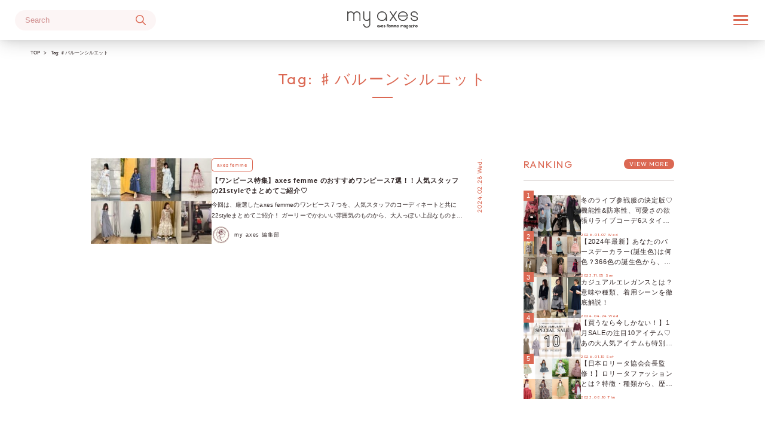

--- FILE ---
content_type: text/html; charset=UTF-8
request_url: https://www.my-axes.jp/tag/%E2%99%AF%E3%83%90%E3%83%AB%E3%83%BC%E3%83%B3%E3%82%B7%E3%83%AB%E3%82%A8%E3%83%83%E3%83%88
body_size: 27535
content:
<!doctype html>
<html lang="ja"
	prefix="og: https://ogp.me/ns#" >
<head>
	<meta charset="UTF-8">
	<meta name="viewport" content="width=device-width, initial-scale=1">
	<link rel="profile" href="https://gmpg.org/xfn/11">
	<link rel="preconnect" href="https://fonts.googleapis.com">
	<link rel="preconnect" href="https://fonts.gstatic.com" crossorigin>
	
		<!-- All in One SEO 4.1.7 -->
		<meta name="robots" content="max-image-preview:large" />
		<meta name="google-site-verification" content="vmxj8GiG7XTMTkGbbJkigqh5MNCPhO1HAL9A91wv_Zc" />
		<link rel="canonical" href="https://www.my-axes.jp/tag/%E2%99%AF%E3%83%90%E3%83%AB%E3%83%BC%E3%83%B3%E3%82%B7%E3%83%AB%E3%82%A8%E3%83%83%E3%83%88" />
		<script type="application/ld+json" class="aioseo-schema">
			{"@context":"https:\/\/schema.org","@graph":[{"@type":"WebSite","@id":"https:\/\/www.my-axes.jp\/#website","url":"https:\/\/www.my-axes.jp\/","name":"my axes","description":"\u898b\u305f\u3044\u60c5\u5831\u3001\u77e5\u308a\u305f\u3044\u60c5\u5831\u304c\u3059\u3050\u306b\u898b\u3064\u304b\u308b\u3002\u201c\u79c1\u306eaxes\u201d \u304c\u6ca2\u5c71\u8a70\u307e\u3063\u305f\u3001axes femme \u306e\u30e1\u30c7\u30a3\u30a2\u30b5\u30a4\u30c8\u3002\u30af\u30e9\u30b7\u30ab\u30eb\u3067\u30d5\u30a7\u30df\u30cb\u30f3\u306a axes femme \u306e\u4e16\u754c\u89b3\u3092\u767a\u4fe1\u3057\u307e\u3059\u3002","inLanguage":"ja","publisher":{"@id":"https:\/\/www.my-axes.jp\/#organization"}},{"@type":"Organization","@id":"https:\/\/www.my-axes.jp\/#organization","name":"my axes","url":"https:\/\/www.my-axes.jp\/","logo":{"@type":"ImageObject","@id":"https:\/\/www.my-axes.jp\/#organizationLogo","url":"https:\/\/www.my-axes.jp\/wp-content\/uploads\/2022\/02\/axeslogo_cha.png","width":459,"height":459,"caption":"axeslogo"},"image":{"@id":"https:\/\/www.my-axes.jp\/#organizationLogo"}},{"@type":"BreadcrumbList","@id":"https:\/\/www.my-axes.jp\/tag\/%E2%99%AF%E3%83%90%E3%83%AB%E3%83%BC%E3%83%B3%E3%82%B7%E3%83%AB%E3%82%A8%E3%83%83%E3%83%88\/#breadcrumblist","itemListElement":[{"@type":"ListItem","@id":"https:\/\/www.my-axes.jp\/#listItem","position":1,"item":{"@type":"WebPage","@id":"https:\/\/www.my-axes.jp\/","name":"Home","description":"\u898b\u305f\u3044\u60c5\u5831\u3001\u77e5\u308a\u305f\u3044\u60c5\u5831\u304c\u3059\u3050\u306b\u898b\u3064\u304b\u308b\u3002\u201c\u79c1\u306eaxes\u201d \u304c\u6ca2\u5c71\u8a70\u307e\u3063\u305f\u3001axes femme \u306e\u30e1\u30c7\u30a3\u30a2\u30b5\u30a4\u30c8\u3002\u30af\u30e9\u30b7\u30ab\u30eb\u3067\u30d5\u30a7\u30df\u30cb\u30f3\u306a axes femme \u306e\u4e16\u754c\u89b3\u3092\u767a\u4fe1\u3057\u307e\u3059\u3002","url":"https:\/\/www.my-axes.jp\/"},"nextItem":"https:\/\/www.my-axes.jp\/tag\/%e2%99%af%e3%83%90%e3%83%ab%e3%83%bc%e3%83%b3%e3%82%b7%e3%83%ab%e3%82%a8%e3%83%83%e3%83%88#listItem"},{"@type":"ListItem","@id":"https:\/\/www.my-axes.jp\/tag\/%e2%99%af%e3%83%90%e3%83%ab%e3%83%bc%e3%83%b3%e3%82%b7%e3%83%ab%e3%82%a8%e3%83%83%e3%83%88#listItem","position":2,"item":{"@type":"WebPage","@id":"https:\/\/www.my-axes.jp\/tag\/%e2%99%af%e3%83%90%e3%83%ab%e3%83%bc%e3%83%b3%e3%82%b7%e3%83%ab%e3%82%a8%e3%83%83%e3%83%88","name":"\u266f\u30d0\u30eb\u30fc\u30f3\u30b7\u30eb\u30a8\u30c3\u30c8","url":"https:\/\/www.my-axes.jp\/tag\/%e2%99%af%e3%83%90%e3%83%ab%e3%83%bc%e3%83%b3%e3%82%b7%e3%83%ab%e3%82%a8%e3%83%83%e3%83%88"},"previousItem":"https:\/\/www.my-axes.jp\/#listItem"}]},{"@type":"CollectionPage","@id":"https:\/\/www.my-axes.jp\/tag\/%E2%99%AF%E3%83%90%E3%83%AB%E3%83%BC%E3%83%B3%E3%82%B7%E3%83%AB%E3%82%A8%E3%83%83%E3%83%88\/#collectionpage","url":"https:\/\/www.my-axes.jp\/tag\/%E2%99%AF%E3%83%90%E3%83%AB%E3%83%BC%E3%83%B3%E3%82%B7%E3%83%AB%E3%82%A8%E3%83%83%E3%83%88\/","name":"\u266f\u30d0\u30eb\u30fc\u30f3\u30b7\u30eb\u30a8\u30c3\u30c8 - my axes","inLanguage":"ja","isPartOf":{"@id":"https:\/\/www.my-axes.jp\/#website"},"breadcrumb":{"@id":"https:\/\/www.my-axes.jp\/tag\/%E2%99%AF%E3%83%90%E3%83%AB%E3%83%BC%E3%83%B3%E3%82%B7%E3%83%AB%E3%82%A8%E3%83%83%E3%83%88\/#breadcrumblist"}}]}
		</script>
		<!-- All in One SEO -->


	<!-- This site is optimized with the Yoast SEO plugin v18.1 - https://yoast.com/wordpress/plugins/seo/ -->
	<title>♯バルーンシルエット - my axes</title>
	<link rel="canonical" href="https://www.my-axes.jp/tag/♯バルーンシルエット" />
	<meta property="og:locale" content="ja_JP" />
	<meta property="og:type" content="article" />
	<meta property="og:title" content="♯バルーンシルエット アーカイブ - my axes" />
	<meta property="og:url" content="https://www.my-axes.jp/tag/♯バルーンシルエット" />
	<meta property="og:site_name" content="my axes" />
	<meta name="twitter:card" content="summary_large_image" />
	<script type="application/ld+json" class="yoast-schema-graph">{"@context":"https://schema.org","@graph":[{"@type":"WebSite","@id":"https://www.my-axes.jp/#website","url":"https://www.my-axes.jp/","name":"my axes","description":"見たい情報、知りたい情報がすぐに見つかる。“私のaxes” が沢山詰まった、axes femme のメディアサイト。クラシカルでフェミニンな axes femme の世界観を発信します。","potentialAction":[{"@type":"SearchAction","target":{"@type":"EntryPoint","urlTemplate":"https://www.my-axes.jp/?s={search_term_string}"},"query-input":"required name=search_term_string"}],"inLanguage":"ja"},{"@type":"CollectionPage","@id":"https://www.my-axes.jp/tag/%e2%99%af%e3%83%90%e3%83%ab%e3%83%bc%e3%83%b3%e3%82%b7%e3%83%ab%e3%82%a8%e3%83%83%e3%83%88#webpage","url":"https://www.my-axes.jp/tag/%e2%99%af%e3%83%90%e3%83%ab%e3%83%bc%e3%83%b3%e3%82%b7%e3%83%ab%e3%82%a8%e3%83%83%e3%83%88","name":"♯バルーンシルエット アーカイブ - my axes","isPartOf":{"@id":"https://www.my-axes.jp/#website"},"breadcrumb":{"@id":"https://www.my-axes.jp/tag/%e2%99%af%e3%83%90%e3%83%ab%e3%83%bc%e3%83%b3%e3%82%b7%e3%83%ab%e3%82%a8%e3%83%83%e3%83%88#breadcrumb"},"inLanguage":"ja","potentialAction":[{"@type":"ReadAction","target":["https://www.my-axes.jp/tag/%e2%99%af%e3%83%90%e3%83%ab%e3%83%bc%e3%83%b3%e3%82%b7%e3%83%ab%e3%82%a8%e3%83%83%e3%83%88"]}]},{"@type":"BreadcrumbList","@id":"https://www.my-axes.jp/tag/%e2%99%af%e3%83%90%e3%83%ab%e3%83%bc%e3%83%b3%e3%82%b7%e3%83%ab%e3%82%a8%e3%83%83%e3%83%88#breadcrumb","itemListElement":[{"@type":"ListItem","position":1,"name":"ホーム","item":"https://www.my-axes.jp/"},{"@type":"ListItem","position":2,"name":"♯バルーンシルエット"}]}]}</script>
	<!-- / Yoast SEO plugin. -->


<link rel='dns-prefetch' href='//fonts.googleapis.com' />
<link rel='dns-prefetch' href='//s.w.org' />
<link rel="alternate" type="application/rss+xml" title="my axes &raquo; Feed" href="https://www.my-axes.jp/feed" />
<link rel="alternate" type="application/rss+xml" title="my axes &raquo; Comments Feed" href="https://www.my-axes.jp/comments/feed" />
<link rel="alternate" type="application/rss+xml" title="my axes &raquo; ♯バルーンシルエット Tag Feed" href="https://www.my-axes.jp/tag/%e2%99%af%e3%83%90%e3%83%ab%e3%83%bc%e3%83%b3%e3%82%b7%e3%83%ab%e3%82%a8%e3%83%83%e3%83%88/feed" />
		<script>
			window._wpemojiSettings = {"baseUrl":"https:\/\/s.w.org\/images\/core\/emoji\/13.1.0\/72x72\/","ext":".png","svgUrl":"https:\/\/s.w.org\/images\/core\/emoji\/13.1.0\/svg\/","svgExt":".svg","source":{"concatemoji":"https:\/\/www.my-axes.jp\/wp-includes\/js\/wp-emoji-release.min.js?ver=5.8.12"}};
			!function(e,a,t){var n,r,o,i=a.createElement("canvas"),p=i.getContext&&i.getContext("2d");function s(e,t){var a=String.fromCharCode;p.clearRect(0,0,i.width,i.height),p.fillText(a.apply(this,e),0,0);e=i.toDataURL();return p.clearRect(0,0,i.width,i.height),p.fillText(a.apply(this,t),0,0),e===i.toDataURL()}function c(e){var t=a.createElement("script");t.src=e,t.defer=t.type="text/javascript",a.getElementsByTagName("head")[0].appendChild(t)}for(o=Array("flag","emoji"),t.supports={everything:!0,everythingExceptFlag:!0},r=0;r<o.length;r++)t.supports[o[r]]=function(e){if(!p||!p.fillText)return!1;switch(p.textBaseline="top",p.font="600 32px Arial",e){case"flag":return s([127987,65039,8205,9895,65039],[127987,65039,8203,9895,65039])?!1:!s([55356,56826,55356,56819],[55356,56826,8203,55356,56819])&&!s([55356,57332,56128,56423,56128,56418,56128,56421,56128,56430,56128,56423,56128,56447],[55356,57332,8203,56128,56423,8203,56128,56418,8203,56128,56421,8203,56128,56430,8203,56128,56423,8203,56128,56447]);case"emoji":return!s([10084,65039,8205,55357,56613],[10084,65039,8203,55357,56613])}return!1}(o[r]),t.supports.everything=t.supports.everything&&t.supports[o[r]],"flag"!==o[r]&&(t.supports.everythingExceptFlag=t.supports.everythingExceptFlag&&t.supports[o[r]]);t.supports.everythingExceptFlag=t.supports.everythingExceptFlag&&!t.supports.flag,t.DOMReady=!1,t.readyCallback=function(){t.DOMReady=!0},t.supports.everything||(n=function(){t.readyCallback()},a.addEventListener?(a.addEventListener("DOMContentLoaded",n,!1),e.addEventListener("load",n,!1)):(e.attachEvent("onload",n),a.attachEvent("onreadystatechange",function(){"complete"===a.readyState&&t.readyCallback()})),(n=t.source||{}).concatemoji?c(n.concatemoji):n.wpemoji&&n.twemoji&&(c(n.twemoji),c(n.wpemoji)))}(window,document,window._wpemojiSettings);
		</script>
		<style>
img.wp-smiley,
img.emoji {
	display: inline !important;
	border: none !important;
	box-shadow: none !important;
	height: 1em !important;
	width: 1em !important;
	margin: 0 .07em !important;
	vertical-align: -0.1em !important;
	background: none !important;
	padding: 0 !important;
}
</style>
	<link rel='stylesheet' id='pt-cv-public-style-css'  href='https://www.my-axes.jp/wp-content/plugins/content-views-query-and-display-post-page/public/assets/css/cv.css?ver=3.5.0' media='all' />
<link rel='stylesheet' id='sbi_styles-css'  href='https://www.my-axes.jp/wp-content/plugins/instagram-feed/css/sbi-styles.min.css?ver=6.1.3' media='all' />
<link rel='stylesheet' id='wp-block-library-css'  href='https://www.my-axes.jp/wp-includes/css/dist/block-library/style.min.css?ver=5.8.12' media='all' />
<style id='wp-block-library-inline-css'>
/* VK Color Palettes */
</style>
<link rel='stylesheet' id='pz-linkcard-css'  href='//www.my-axes.jp/wp-content/uploads/pz-linkcard/style.css?ver=2.4.7.22' media='all' />
<link rel='stylesheet' id='vk-components-style-css'  href='https://www.my-axes.jp/wp-content/plugins/vk-blocks/build/vk-components.css?ver=1657162862' media='all' />
<link rel='stylesheet' id='vkblocks-bootstrap-css'  href='https://www.my-axes.jp/wp-content/plugins/vk-blocks/build/bootstrap_vk_using.css?ver=4.3.1' media='all' />
<link rel='stylesheet' id='ez-toc-css'  href='https://www.my-axes.jp/wp-content/plugins/easy-table-of-contents/assets/css/screen.min.css?ver=2.0.45.2' media='all' />
<style id='ez-toc-inline-css'>
div#ez-toc-container p.ez-toc-title {font-size: 150%;}div#ez-toc-container p.ez-toc-title {font-weight: 600;}div#ez-toc-container ul li {font-size: 110%;}div#ez-toc-container nav ul ul li ul li {font-size: 100%!important;}div#ez-toc-container {background: #ffeded;border: 1px solid #ffd1d1;width: 100%;}div#ez-toc-container p.ez-toc-title {color: #000000;}div#ez-toc-container ul.ez-toc-list a {color: #000000;}div#ez-toc-container ul.ez-toc-list a:hover {color: #000000;}div#ez-toc-container ul.ez-toc-list a:visited {color: #1e73be;}
.ez-toc-container-direction {direction: ltr;}.ez-toc-counter ul{counter-reset: item;}.ez-toc-counter nav ul li a::before {content: counters(item, ".", decimal) ". ";display: inline-block;counter-increment: item;flex-grow: 0;flex-shrink: 0;margin-right: .2em; float: left;}.ez-toc-widget-direction {direction: ltr;}.ez-toc-widget-container ul{counter-reset: item;}.ez-toc-widget-container nav ul li a::before {content: counters(item, ".", decimal) ". ";display: inline-block;counter-increment: item;flex-grow: 0;flex-shrink: 0;margin-right: .2em; float: left;}
</style>
<link rel='stylesheet' id='wordpress-popular-posts-css-css'  href='https://www.my-axes.jp/wp-content/plugins/wordpress-popular-posts/assets/css/wpp.css?ver=5.5.1' media='all' />
<link rel='stylesheet' id='google-font-css'  href='https://fonts.googleapis.com/css2?family=Outfit%3Awght%40300%3B400%3B500%3B700&#038;display=swap&#038;ver=5.8.12' media='all' />
<link rel='stylesheet' id='iga_wp-style-css'  href='https://www.my-axes.jp/wp-content/themes/myaxes_wp/style.css?ver=1.0.0' media='all' />
<link rel='stylesheet' id='icon_image_assets-css'  href='https://www.my-axes.jp/wp-content/themes/myaxes_wp/css/svg-assets.min.css?ver=5.8.12' media='all' />
<link rel='stylesheet' id='custom_style-css'  href='https://www.my-axes.jp/wp-content/themes/myaxes_wp/css/common.min.css?ver=5.8.12' media='all' />
<link rel='stylesheet' id='template-css'  href='https://www.my-axes.jp/wp-content/themes/myaxes_wp/css/template.css?ver=5.8.12' media='all' />
<link rel='stylesheet' id='listcss-css'  href='https://www.my-axes.jp/wp-content/themes/myaxes_wp/css/page-list.min.css?ver=5.8.12' media='all' />
<link rel='stylesheet' id='vk-blocks-build-css-css'  href='https://www.my-axes.jp/wp-content/plugins/vk-blocks/build/block-build.css?ver=1.37.0.0' media='all' />
<style id='vk-blocks-build-css-inline-css'>
:root {--vk_flow-arrow: url(https://www.my-axes.jp/wp-content/plugins/vk-blocks/inc/vk-blocks/images/arrow_bottom.svg);--vk_image-mask-wave01: url(https://www.my-axes.jp/wp-content/plugins/vk-blocks/inc/vk-blocks/images/wave01.svg);--vk_image-mask-wave02: url(https://www.my-axes.jp/wp-content/plugins/vk-blocks/inc/vk-blocks/images/wave02.svg);--vk_image-mask-wave03: url(https://www.my-axes.jp/wp-content/plugins/vk-blocks/inc/vk-blocks/images/wave03.svg);--vk_image-mask-wave04: url(https://www.my-axes.jp/wp-content/plugins/vk-blocks/inc/vk-blocks/images/wave04.svg);}
:root { --vk-size-text: 16px;--vk-color-primary:#337ab7; }

	:root {

		--vk-balloon-border-width:1px;

		--vk-balloon-speech-offset:-12px;
	}
	
</style>
<link rel='stylesheet' id='vk-font-awesome-css'  href='https://www.my-axes.jp/wp-content/plugins/vk-blocks/vendor/vektor-inc/font-awesome-versions/src/versions/6/css/all.min.css?ver=6.1.0' media='all' />
<link rel='stylesheet' id='pochipp-front-css'  href='https://www.my-axes.jp/wp-content/plugins/pochipp/dist/css/style.css?ver=1.10.1' media='all' />
<script src='https://www.my-axes.jp/wp-includes/js/jquery/jquery.min.js?ver=3.6.0' id='jquery-core-js'></script>
<script src='https://www.my-axes.jp/wp-includes/js/jquery/jquery-migrate.min.js?ver=3.3.2' id='jquery-migrate-js'></script>
<script id='ez-toc-scroll-scriptjs-js-after'>
jQuery(document).ready(function(){document.querySelectorAll(".ez-toc-section").forEach(t=>{t.setAttribute("ez-toc-data-id","#"+decodeURI(t.getAttribute("id")))}),jQuery("a.ez-toc-link").click(function(){let t=jQuery(this).attr("href"),e=jQuery("#wpadminbar"),i=0;30>30&&(i=30),e.length&&(i+=e.height()),jQuery('[ez-toc-data-id="'+decodeURI(t)+'"]').length>0&&(i=jQuery('[ez-toc-data-id="'+decodeURI(t)+'"]').offset().top-i),jQuery("html, body").animate({scrollTop:i},500)})});
</script>
<script id='wpp-json' type="application/json">
{"sampling_active":0,"sampling_rate":100,"ajax_url":"https:\/\/www.my-axes.jp\/wp-json\/wordpress-popular-posts\/v1\/popular-posts","api_url":"https:\/\/www.my-axes.jp\/wp-json\/wordpress-popular-posts","ID":0,"token":"315251237c","lang":0,"debug":0}
</script>
<script src='https://www.my-axes.jp/wp-content/plugins/wordpress-popular-posts/assets/js/wpp.min.js?ver=5.5.1' id='wpp-js-js'></script>
<link rel="https://api.w.org/" href="https://www.my-axes.jp/wp-json/" /><link rel="alternate" type="application/json" href="https://www.my-axes.jp/wp-json/wp/v2/tags/662" /><link rel="EditURI" type="application/rsd+xml" title="RSD" href="https://www.my-axes.jp/xmlrpc.php?rsd" />
<link rel="wlwmanifest" type="application/wlwmanifest+xml" href="https://www.my-axes.jp/wp-includes/wlwmanifest.xml" /> 
<meta name="generator" content="WordPress 5.8.12" />
            <style id="wpp-loading-animation-styles">@-webkit-keyframes bgslide{from{background-position-x:0}to{background-position-x:-200%}}@keyframes bgslide{from{background-position-x:0}to{background-position-x:-200%}}.wpp-widget-placeholder,.wpp-widget-block-placeholder{margin:0 auto;width:60px;height:3px;background:#dd3737;background:linear-gradient(90deg,#dd3737 0%,#571313 10%,#dd3737 100%);background-size:200% auto;border-radius:3px;-webkit-animation:bgslide 1s infinite linear;animation:bgslide 1s infinite linear}</style>
            <!-- Pochipp -->
<style id="pchpp_custom_style">:root{--pchpp-color-inline: #069A8E;--pchpp-color-custom: #5ca250;--pchpp-color-custom-2: #8e59e4;--pchpp-color-amazon: #f99a0c;--pchpp-color-rakuten: #e0423c;--pchpp-color-yahoo: #438ee8;--pchpp-inline-bg-color: var(--pchpp-color-inline);--pchpp-inline-txt-color: #fff;--pchpp-inline-shadow: 0 1px 4px -1px rgba(0, 0, 0, 0.2);--pchpp-inline-radius: 0px;--pchpp-inline-width: auto;}</style>
<script id="pchpp_vars">window.pchppVars = {};window.pchppVars.ajaxUrl = "https://www.my-axes.jp/wp-admin/admin-ajax.php";window.pchppVars.ajaxNonce = "33e5d68042";</script>

<!-- / Pochipp -->
<link rel="icon" href="https://www.my-axes.jp/wp-content/uploads/2022/02/axeslogo_cha-120x120.png" sizes="32x32" />
<link rel="icon" href="https://www.my-axes.jp/wp-content/uploads/2022/02/axeslogo_cha.png" sizes="192x192" />
<link rel="apple-touch-icon" href="https://www.my-axes.jp/wp-content/uploads/2022/02/axeslogo_cha.png" />
<meta name="msapplication-TileImage" content="https://www.my-axes.jp/wp-content/uploads/2022/02/axeslogo_cha.png" />
	<!-- Global site tag (gtag.js) - Google Analytics -->
	<script async src="https://www.googletagmanager.com/gtag/js?id=UA-221258285-1"></script>
	<script>
	  window.dataLayer = window.dataLayer || [];
	  function gtag(){dataLayer.push(arguments);}
	  gtag('js', new Date());
	
	  gtag('config', 'UA-221258285-1');
	</script>


</head>

<body class="archive tag tag-662 wp-custom-logo fa_v6_css vk-blocks hfeed">
	<a class="skip-link screen-reader-text" href="#primary">Skip to content</a>

	<header id="main-header" class="closed">		
		<div class="header-contents">
			<div class="header__search-area">
				<div class="header__search-icon hidden-large"><i class="icon icon-search"></i></div>
				<div class="header__search-dropdown closed hidden-large ">
					<div class="dropdown-contents">
						<div class="search-bar">
						<span class="icon icon-search" id="search-icon"></span>
<form action="https://www.my-axes.jp/" id="wp-search-query" method="get" id="searchform">
    <input type="text" name="s" id="search" placeholder="Search" value="" />
    <input type="hidden" name="post_type" value="post" />
</form>						</div>
						<ul class="page-tags catetory-list__tags" style="display:none;">
	<li class='page-tags-item'><a href='https://www.my-axes.jp/tag/kuromi-x-poetique-special-collaboration'># Kuromi × POETIQUE special collaboration</a></li><li class='page-tags-item'><a href='https://www.my-axes.jp/tag/%ef%bc%8310%e5%91%a8%e5%b9%b4'>＃10周年</a></li><li class='page-tags-item'><a href='https://www.my-axes.jp/tag/10%e6%9c%88%e3%81%ae%e8%a6%8b%e9%a0%83%e3%81%ae%e8%8a%b1'>#10月の見頃の花</a></li><li class='page-tags-item'><a href='https://www.my-axes.jp/tag/1week%e3%82%b3%e3%83%bc%e3%83%87'>#1weekコーデ</a></li><li class='page-tags-item'><a href='https://www.my-axes.jp/tag/2022-aw-collection'>#2022 AW collection</a></li><li class='page-tags-item'><a href='https://www.my-axes.jp/tag/2023-autumn-winter-special-collection'>#2023 Autumn &amp; Winter Special collection</a></li><li class='page-tags-item'><a href='https://www.my-axes.jp/tag/2024'>#2024</a></li><li class='page-tags-item'><a href='https://www.my-axes.jp/tag/2024%e5%b9%b4'>#2024年</a></li><li class='page-tags-item'><a href='https://www.my-axes.jp/tag/2025%e5%b9%b4%e6%9c%80%e3%82%82%e5%a3%b2%e3%82%8c%e3%81%9f%e3%82%a2%e3%82%a4%e3%83%86%e3%83%a0'>#2025年最も売れたアイテム</a></li><li class='page-tags-item'><a href='https://www.my-axes.jp/tag/20%e5%91%a8%e5%b9%b4'>#20周年</a></li><li class='page-tags-item'><a href='https://www.my-axes.jp/tag/20%e5%91%a8%e5%b9%b4%e8%a8%98%e5%bf%b5%e3%82%a2%e3%82%a4%e3%83%86%e3%83%a0'>#20周年記念アイテム</a></li><li class='page-tags-item'><a href='https://www.my-axes.jp/tag/20%e5%91%a8%e5%b9%b4%e8%a8%98%e5%bf%b5%e4%bc%81%e7%94%bb'>#20周年記念企画</a></li><li class='page-tags-item'><a href='https://www.my-axes.jp/tag/20%e5%91%a8%e5%b9%b4%e9%99%90%e5%ae%9a%e3%82%aa%e3%83%aa%e3%82%b8%e3%83%8a%e3%83%ab%e3%82%b7%e3%83%a7%e3%83%83%e3%83%91%e3%83%bc'>#20周年限定オリジナルショッパー</a></li><li class='page-tags-item'><a href='https://www.my-axes.jp/tag/20%e5%91%a8%e5%b9%b4%e9%99%90%e5%ae%9a%e3%82%b7%e3%83%a7%e3%83%83%e3%83%91%e3%83%bc'>#20周年限定ショッパー</a></li><li class='page-tags-item'><a href='https://www.my-axes.jp/tag/30%e4%bb%a3'>#30代</a></li><li class='page-tags-item'><a href='https://www.my-axes.jp/tag/6%e6%9c%88%e3%81%ae%e8%a6%8b%e9%a0%83%e3%81%ae%e8%8a%b1'>#6月の見頃の花</a></li><li class='page-tags-item'><a href='https://www.my-axes.jp/tag/7%e6%9c%88%e3%81%ae%e8%a6%8b%e9%a0%83%e3%81%ae%e8%8a%b1'>#7月の見頃の花</a></li><li class='page-tags-item'><a href='https://www.my-axes.jp/tag/8%e5%a4%a7%e6%b5%81%e8%a1%8c%e8%89%b2'>#8大流行色</a></li><li class='page-tags-item'><a href='https://www.my-axes.jp/tag/8%e6%9c%88'>#8月</a></li><li class='page-tags-item'><a href='https://www.my-axes.jp/tag/a-department-pupup'>#a.department PUPUP</a></li><li class='page-tags-item'><a href='https://www.my-axes.jp/tag/acosta%e3%83%9e%e3%83%ab%e3%82%b7%e3%82%a7'>#acosta!マルシェ</a></li><li class='page-tags-item'><a href='https://www.my-axes.jp/tag/af%e3%82%ab%e3%83%a9%e3%83%bc%e3%82%a2%e3%83%89%e3%83%90%e3%82%a4%e3%82%b6%e3%83%bc'>#afカラーアドバイザー</a></li><li class='page-tags-item'><a href='https://www.my-axes.jp/tag/af%e3%82%ab%e3%83%a9%e3%83%bc%e3%82%a2%e3%83%89%e3%83%90%e3%82%a4%e3%82%b6%e3%83%bc%e9%80%a3%e8%bc%89'>#afカラーアドバイザー連載</a></li><li class='page-tags-item'><a href='https://www.my-axes.jp/tag/amelia-series'>#Amelia series</a></li><li class='page-tags-item'><a href='https://www.my-axes.jp/tag/antique-rose-series'>#Antique rose series</a></li><li class='page-tags-item'><a href='https://www.my-axes.jp/tag/avant-dessert'>#avant dessert</a></li><li class='page-tags-item'><a href='https://www.my-axes.jp/tag/axes-femme-2'>#axes femme</a></li><li class='page-tags-item'><a href='https://www.my-axes.jp/tag/%ef%bc%83axes-femme-2'>＃axes femme</a></li><li class='page-tags-item'><a href='https://www.my-axes.jp/tag/axes-femme-x-%e3%83%80%e3%83%b3%e3%83%9e%e3%82%b9n'>#axes femme × ダンマスN</a></li><li class='page-tags-item'><a href='https://www.my-axes.jp/tag/axes-femme-2022-holiday-collection'>#axes femme 2022 Holiday collection</a></li><li class='page-tags-item'><a href='https://www.my-axes.jp/tag/axes-femme-2023-aw-collection-vol-1'>#axes femme 2023 AW collection vol.1</a></li><li class='page-tags-item'><a href='https://www.my-axes.jp/tag/axes-femme-2023-early-autumn-collection'>#axes femme 2023 Early autumn collection</a></li><li class='page-tags-item'><a href='https://www.my-axes.jp/tag/axes-femme-2023-ss-collection'>#axes femme 2023 SS collection</a></li><li class='page-tags-item'><a href='https://www.my-axes.jp/tag/axes-femme-2023-summer-collection'>#axes femme 2023 summer collection</a></li><li class='page-tags-item'><a href='https://www.my-axes.jp/tag/axes-femme-2024-summer-collection'>#axes femme 2024 summer collection</a></li><li class='page-tags-item'><a href='https://www.my-axes.jp/tag/axes-femme-2025-early-spring-collection%e3%80%80lyceenne'>#axes femme 2025 early spring collection　&quot;lycéenne&quot;</a></li><li class='page-tags-item'><a href='https://www.my-axes.jp/tag/axes-femme-2025-summer-collection'>#axes femme 2025 Summer collection</a></li><li class='page-tags-item'><a href='https://www.my-axes.jp/tag/axes-femme-20%e5%91%a8%e5%b9%b4'>#axes femme 20周年</a></li><li class='page-tags-item'><a href='https://www.my-axes.jp/tag/axes-femme-aw'>#axes femme AW</a></li><li class='page-tags-item'><a href='https://www.my-axes.jp/tag/axes-femme-aw-collection'>#axes femme AW collection</a></li><li class='page-tags-item'><a href='https://www.my-axes.jp/tag/axes-femme-cosmetics'>#Axes femme cosmetics</a></li><li class='page-tags-item'><a href='https://www.my-axes.jp/tag/axes-femme-halloween-collection'>#axes femme Halloween collection</a></li><li class='page-tags-item'><a href='https://www.my-axes.jp/tag/%ef%bc%83axes-femme-home-floral-mug'>＃axes femme Home Floral Mug</a></li><li class='page-tags-item'><a href='https://www.my-axes.jp/tag/%ef%bc%83axes-femme-home-stationery'>＃axes femme Home stationery</a></li><li class='page-tags-item'><a href='https://www.my-axes.jp/tag/%ef%bc%83axes-femme-kawaii'>＃axes femme kawaii</a></li><li class='page-tags-item'><a href='https://www.my-axes.jp/tag/axes-femme-kawaii'>#axes femme kawaii</a></li><li class='page-tags-item'><a href='https://www.my-axes.jp/tag/axes-femme-kawaii-special-collection'>#axes femme kawaii Special Collection</a></li><li class='page-tags-item'><a href='https://www.my-axes.jp/tag/axes-femme-kawaiix%e3%81%aa%e3%81%be%e3%81%84%e3%81%8dtonight'>#axes femme kawaii×なまいきtonight</a></li><li class='page-tags-item'><a href='https://www.my-axes.jp/tag/%ef%bc%83axes-femme-kids'>＃axes femme kids</a></li><li class='page-tags-item'><a href='https://www.my-axes.jp/tag/%ef%bc%83axes-femme-poetique'>＃axes femme poetique</a></li><li class='page-tags-item'><a href='https://www.my-axes.jp/tag/axes-femme-red-label'>#axes femme Red label</a></li><li class='page-tags-item'><a href='https://www.my-axes.jp/tag/axes-femme-sdgs-week'>#axes femme SDGs week</a></li><li class='page-tags-item'><a href='https://www.my-axes.jp/tag/axes-femme-spring-collection'>#axes femme Spring collection</a></li><li class='page-tags-item'><a href='https://www.my-axes.jp/tag/axes-femme-spring%ef%bc%86summer%e5%b1%95%e7%a4%ba%e4%bc%9a'>#axes femme Spring＆Summer展示会</a></li><li class='page-tags-item'><a href='https://www.my-axes.jp/tag/%ef%bc%83axes-femme-springcollection'>＃axes femme springcollection</a></li><li class='page-tags-item'><a href='https://www.my-axes.jp/tag/axes-femme-ss-collection'>#axes femme SS Collection</a></li><li class='page-tags-item'><a href='https://www.my-axes.jp/tag/axes-femme-style'>#axes femme style</a></li><li class='page-tags-item'><a href='https://www.my-axes.jp/tag/axes-femme-%e3%81%ae%e3%81%8a%e8%8c%b6%e4%bc%9a'>#axes femme のお茶会</a></li><li class='page-tags-item'><a href='https://www.my-axes.jp/tag/axes-femme-%e5%85%ac%e5%bc%8fyoutube%e3%83%81%e3%83%a3%e3%83%b3%e3%83%8d%e3%83%ab'>#axes femme 公式YouTubeチャンネル</a></li><li class='page-tags-item'><a href='https://www.my-axes.jp/tag/axes-femme%e3%82%b3%e3%83%bc%e3%83%87%e5%af%be%e6%b1%ba'>#axes femmeコーデ対決</a></li><li class='page-tags-item'><a href='https://www.my-axes.jp/tag/axes-femme%e3%81%a7%e3%81%a4%e3%81%aa%e3%81%8c%e3%82%8d%e3%81%86'>#axes femmeでつながろう</a></li><li class='page-tags-item'><a href='https://www.my-axes.jp/tag/axes-femme%e3%81%ae%e3%81%8a%e8%8c%b6%e4%bc%9a'>#axes femmeのお茶会</a></li><li class='page-tags-item'><a href='https://www.my-axes.jp/tag/axes-femme%e3%81%ae%e3%83%87%e3%82%a3%e3%83%8a%e3%83%bc'>#axes femmeのディナー</a></li><li class='page-tags-item'><a href='https://www.my-axes.jp/tag/axes-femme%e3%81%ae%e3%83%87%e3%82%a3%e3%83%8a%e3%83%bc%e3%82%b7%e3%83%a7%e3%83%bc'>#axes femmeのディナーショー</a></li><li class='page-tags-item'><a href='https://www.my-axes.jp/tag/axes-femme%e3%83%95%e3%82%a9%e3%83%88%e3%82%b9%e3%83%8a%e3%83%83%e3%83%97%e4%bc%9a'>#axes femmeフォトスナップ会</a></li><li class='page-tags-item'><a href='https://www.my-axes.jp/tag/axes-femme%e5%85%ac%e5%bc%8fyoutube%e3%83%81%e3%83%a3%e3%83%b3%e3%83%8d%e3%83%ab'>#axes femme公式Youtubeチャンネル</a></li><li class='page-tags-item'><a href='https://www.my-axes.jp/tag/axes-femme%e5%85%ac%e5%bc%8f%e3%82%a2%e3%83%97%e3%83%aa'>#axes femme公式アプリ</a></li><li class='page-tags-item'><a href='https://www.my-axes.jp/tag/axes-mobility'>#axes mobility</a></li><li class='page-tags-item'><a href='https://www.my-axes.jp/tag/axes-x'>#AXES-X</a></li><li class='page-tags-item'><a href='https://www.my-axes.jp/tag/axesanyone'>#axesanyone</a></li><li class='page-tags-item'><a href='https://www.my-axes.jp/tag/axesfemme'>#axesfemme</a></li><li class='page-tags-item'><a href='https://www.my-axes.jp/tag/axesfemme%e3%82%a2%e3%83%b3%e3%83%90%e3%82%b5%e3%83%80%e3%83%bc'>#axesfemmeアンバサダー</a></li><li class='page-tags-item'><a href='https://www.my-axes.jp/tag/axesfemme%e3%81%a7%e3%81%a4%e3%81%aa%e3%81%8c%e3%82%8d%e3%81%86'>#axesfemmeでつながろう</a></li><li class='page-tags-item'><a href='https://www.my-axes.jp/tag/axesfemme%e3%81%aesdgs'>#axesfemmeのSDGs</a></li><li class='page-tags-item'><a href='https://www.my-axes.jp/tag/axesfemme%e3%83%94%e3%83%b3%e3%82%af%e9%83%a8'>#axesfemmeピンク部</a></li><li class='page-tags-item'><a href='https://www.my-axes.jp/tag/axesfemme%e9%aa%a8%e6%a0%bc%e8%a8%ba%e6%96%ad'>#axesfemme骨格診断</a></li><li class='page-tags-item'><a href='https://www.my-axes.jp/tag/axesmyhome'>#axesmyHome</a></li><li class='page-tags-item'><a href='https://www.my-axes.jp/tag/axesx'>#axesX</a></li><li class='page-tags-item'><a href='https://www.my-axes.jp/tag/axi%e3%81%a1%e3%82%83%e3%82%93'>#AXIちゃん</a></li><li class='page-tags-item'><a href='https://www.my-axes.jp/tag/bear-family-series'>#Bear Family series</a></li><li class='page-tags-item'><a href='https://www.my-axes.jp/tag/bears-bakery-series'>#Bear&#039;s Bakery series</a></li><li class='page-tags-item'><a href='https://www.my-axes.jp/tag/berry-series'>#berry series</a></li><li class='page-tags-item'><a href='https://www.my-axes.jp/tag/blooming-garden-series'>#Blooming Garden series</a></li><li class='page-tags-item'><a href='https://www.my-axes.jp/tag/blooming-sakura-series'>#Blooming SAKURA series</a></li><li class='page-tags-item'><a href='https://www.my-axes.jp/tag/breeze-series'>#Breeze series</a></li><li class='page-tags-item'><a href='https://www.my-axes.jp/tag/brier-etoile-series'>#Brier Étoile series</a></li><li class='page-tags-item'><a href='https://www.my-axes.jp/tag/british-retro'>#British Retro</a></li><li class='page-tags-item'><a href='https://www.my-axes.jp/tag/cest-mignon'>#C&#039;est mignon!</a></li><li class='page-tags-item'><a href='https://www.my-axes.jp/tag/candlicco%e3%81%95%e3%82%93'>#candliccoさん</a></li><li class='page-tags-item'><a href='https://www.my-axes.jp/tag/chalmiere'>#Chalmiere</a></li><li class='page-tags-item'><a href='https://www.my-axes.jp/tag/chinoiserie-series'>#Chinoiserie series</a></li><li class='page-tags-item'><a href='https://www.my-axes.jp/tag/%ef%bc%83cinnamoroll-x-poetique-special-collaboration'>＃CINNAMOROLL × POETIQUE special collaboration</a></li><li class='page-tags-item'><a href='https://www.my-axes.jp/tag/classic-bouquet-series'>#Classic Bouquet series</a></li><li class='page-tags-item'><a href='https://www.my-axes.jp/tag/classic-lady-chic'>#Classic Lady Chic</a></li><li class='page-tags-item'><a href='https://www.my-axes.jp/tag/classical-velours-series'>#Classical Velours series</a></li><li class='page-tags-item'><a href='https://www.my-axes.jp/tag/cosmetic'>#Cosmetic</a></li><li class='page-tags-item'><a href='https://www.my-axes.jp/tag/cotton-lace-series'>#Cotton lace series</a></li><li class='page-tags-item'><a href='https://www.my-axes.jp/tag/disney-collection%e3%80%8e%e3%82%a2%e3%83%8a%e3%81%a8%e9%9b%aa%e3%81%ae%e5%a5%b3%e7%8e%8b%e3%80%8f'>#Disney Collection『アナと雪の女王』</a></li><li class='page-tags-item'><a href='https://www.my-axes.jp/tag/disney-collection%e3%80%8e%e3%83%95%e3%82%a1%e3%83%b3%e3%82%bf%e3%82%b8%e3%82%a2%e3%80%8f'>#Disney Collection『ファンタジア』</a></li><li class='page-tags-item'><a href='https://www.my-axes.jp/tag/disney100-the-style-collection'>#Disney100 The Style Collection</a></li><li class='page-tags-item'><a href='https://www.my-axes.jp/tag/dream-trip'>#dream trip</a></li><li class='page-tags-item'><a href='https://www.my-axes.jp/tag/early-spring-collection'>#Early spring collection</a></li><li class='page-tags-item'><a href='https://www.my-axes.jp/tag/elegant-doll-series'>#Elegant Doll series</a></li><li class='page-tags-item'><a href='https://www.my-axes.jp/tag/european-retro-series'>#European retro series</a></li><li class='page-tags-item'><a href='https://www.my-axes.jp/tag/fancymarine%e3%82%b7%e3%83%aa%e3%83%bc%e3%82%ba'>#FancyMarineシリーズ</a></li><li class='page-tags-item'><a href='https://www.my-axes.jp/tag/femme-nect'>#femme nect</a></li><li class='page-tags-item'><a href='https://www.my-axes.jp/tag/femme-nect%e3%82%a4%e3%83%b3%e3%82%bf%e3%83%93%e3%83%a5%e3%83%bc'>#femme nectインタビュー</a></li><li class='page-tags-item'><a href='https://www.my-axes.jp/tag/femme-nect%e5%8d%92%e6%a5%ad'>#femme nect卒業</a></li><li class='page-tags-item'><a href='https://www.my-axes.jp/tag/femmenect'>#femmenect</a></li><li class='page-tags-item'><a href='https://www.my-axes.jp/tag/femmenect-file'>#femmenect FILE</a></li><li class='page-tags-item'><a href='https://www.my-axes.jp/tag/femmenect%e3%81%82%e3%81%8a%e3%81%84'>#femmenectあおい</a></li><li class='page-tags-item'><a href='https://www.my-axes.jp/tag/femmenect%e3%82%a4%e3%83%b3%e3%82%bf%e3%83%93%e3%83%a5%e3%83%bc'>#femmenectインタビュー</a></li><li class='page-tags-item'><a href='https://www.my-axes.jp/tag/ficklebebe-pup-up'>#Ficklebebe PUP UP</a></li><li class='page-tags-item'><a href='https://www.my-axes.jp/tag/fluffy-bear-series'>#Fluffy Bear series</a></li><li class='page-tags-item'><a href='https://www.my-axes.jp/tag/gingham-check-series'>#Gingham Check series</a></li><li class='page-tags-item'><a href='https://www.my-axes.jp/tag/gw%e3%82%b3%e3%83%bc%e3%83%87'>#GWコーデ</a></li><li class='page-tags-item'><a href='https://www.my-axes.jp/tag/halloween-night-series'>#Halloween Night series</a></li><li class='page-tags-item'><a href='https://www.my-axes.jp/tag/handmade-market'>#Handmade market</a></li><li class='page-tags-item'><a href='https://www.my-axes.jp/tag/happy-easter'>#Happy Easter</a></li><li class='page-tags-item'><a href='https://www.my-axes.jp/tag/happyeaster'>#HappyEaster</a></li><li class='page-tags-item'><a href='https://www.my-axes.jp/tag/harry-potter-collection'>#Harry Potter Collection</a></li><li class='page-tags-item'><a href='https://www.my-axes.jp/tag/heart-dot-series'>#Heart Dot series</a></li><li class='page-tags-item'><a href='https://www.my-axes.jp/tag/home'>#Home</a></li><li class='page-tags-item'><a href='https://www.my-axes.jp/tag/jewelry-series'>#Jewelry series</a></li><li class='page-tags-item'><a href='https://www.my-axes.jp/tag/k-%e3%82%b1%e3%82%a4'>#K-ケイ-</a></li><li class='page-tags-item'><a href='https://www.my-axes.jp/tag/kawaii'>#kawaii</a></li><li class='page-tags-item'><a href='https://www.my-axes.jp/tag/%ef%bc%83kawaii'>＃kawaii</a></li><li class='page-tags-item'><a href='https://www.my-axes.jp/tag/kawaii-pop-up'>#kawaii POP UP</a></li><li class='page-tags-item'><a href='https://www.my-axes.jp/tag/kawaii-tea-party'>#KAWAII Tea Party</a></li><li class='page-tags-item'><a href='https://www.my-axes.jp/tag/kawaii10th-anniversary'>#kawaii10th Anniversary</a></li><li class='page-tags-item'><a href='https://www.my-axes.jp/tag/kids'>#kids</a></li><li class='page-tags-item'><a href='https://www.my-axes.jp/tag/kids%e3%82%b3%e3%83%bc%e3%83%87'>#kidsコーデ</a></li><li class='page-tags-item'><a href='https://www.my-axes.jp/tag/lady-rose-series'>#Lady Rose series</a></li><li class='page-tags-item'><a href='https://www.my-axes.jp/tag/like-a-bouquet'>#Like a bouquet</a></li><li class='page-tags-item'><a href='https://www.my-axes.jp/tag/likeabouquet'>#Likeabouquet</a></li><li class='page-tags-item'><a href='https://www.my-axes.jp/tag/linas-series'>#Lina&#039;s series</a></li><li class='page-tags-item'><a href='https://www.my-axes.jp/tag/lucy%e3%82%b7%e3%83%aa%e3%83%bc%e3%82%ba'>#Lucyシリーズ</a></li><li class='page-tags-item'><a href='https://www.my-axes.jp/tag/marianne-series'>#Marianne series</a></li><li class='page-tags-item'><a href='https://www.my-axes.jp/tag/milky-way-series'>#Milky way series</a></li><li class='page-tags-item'><a href='https://www.my-axes.jp/tag/mobility'>#mobility</a></li><li class='page-tags-item'><a href='https://www.my-axes.jp/tag/%ef%bc%83mode-style'>＃mode style</a></li><li class='page-tags-item'><a href='https://www.my-axes.jp/tag/mothers-day'>#Mother&#039;s day</a></li><li class='page-tags-item'><a href='https://www.my-axes.jp/tag/multi-hobby-collection'>#multi hobby collection</a></li><li class='page-tags-item'><a href='https://www.my-axes.jp/tag/my-axes'>#my axes</a></li><li class='page-tags-item'><a href='https://www.my-axes.jp/tag/neo%e6%a3%ae%e3%82%ac%e3%83%bc%e3%83%ab'>#NEO森ガール</a></li><li class='page-tags-item'><a href='https://www.my-axes.jp/tag/new-york-botanical-garden'>#New York Botanical Garden</a></li><li class='page-tags-item'><a href='https://www.my-axes.jp/tag/nibble-poison'>#NIBBLE POISON</a></li><li class='page-tags-item'><a href='https://www.my-axes.jp/tag/nostalgie'>#Nostalgie</a></li><li class='page-tags-item'><a href='https://www.my-axes.jp/tag/nostalgie-2022aw'>#Nostalgie 2022AW</a></li><li class='page-tags-item'><a href='https://www.my-axes.jp/tag/nostalgie-2022aw-collection'>#Nostalgie 2022AW collection</a></li><li class='page-tags-item'><a href='https://www.my-axes.jp/tag/nostalgie-2022ss-collection'>#Nostalgie 2022SS collection</a></li><li class='page-tags-item'><a href='https://www.my-axes.jp/tag/nostalgie%e2%81%a1-%e2%81%a12023-spring-summer-collection'>#Nostalgie⁡ ⁡2023 Spring &amp; Summer collection</a></li><li class='page-tags-item'><a href='https://www.my-axes.jp/tag/once-upon-a-time'>#Once upon a time</a></li><li class='page-tags-item'><a href='https://www.my-axes.jp/tag/oriental-mood'>#oriental mood</a></li><li class='page-tags-item'><a href='https://www.my-axes.jp/tag/outerwear-collection'>#Outerwear Collection</a></li><li class='page-tags-item'><a href='https://www.my-axes.jp/tag/outwear-collection'>#Outwear Collection</a></li><li class='page-tags-item'><a href='https://www.my-axes.jp/tag/personal-salon-service'>#Personal Salon Service</a></li><li class='page-tags-item'><a href='https://www.my-axes.jp/tag/petit-fleur-series'>#Petit Fleur series</a></li><li class='page-tags-item'><a href='https://www.my-axes.jp/tag/petits-fours'>#petits fours</a></li><li class='page-tags-item'><a href='https://www.my-axes.jp/tag/poetique'>#POETIQUE</a></li><li class='page-tags-item'><a href='https://www.my-axes.jp/tag/%ef%bc%83poetique'>＃POETIQUE</a></li><li class='page-tags-item'><a href='https://www.my-axes.jp/tag/poetique-2022-aw-collection'>#POETIQUE 2022 AW collection</a></li><li class='page-tags-item'><a href='https://www.my-axes.jp/tag/poetique-2022-summer-collection'>#POETIQUE 2022 summer collection</a></li><li class='page-tags-item'><a href='https://www.my-axes.jp/tag/poetique-2023-aw-collection'>#POETIQUE 2023 AW collection</a></li><li class='page-tags-item'><a href='https://www.my-axes.jp/tag/poetique-mini-collection'>#POETIQUE mini collection</a></li><li class='page-tags-item'><a href='https://www.my-axes.jp/tag/poetique-ss-collection'>#POETIQUE SS Collection</a></li><li class='page-tags-item'><a href='https://www.my-axes.jp/tag/poetique-strawberry-series'>#POETIQUE Strawberry series</a></li><li class='page-tags-item'><a href='https://www.my-axes.jp/tag/poison'>#POISON</a></li><li class='page-tags-item'><a href='https://www.my-axes.jp/tag/pop-up-%e3%82%b9%e3%83%88%e3%82%a2'>#POP UP ストア</a></li><li class='page-tags-item'><a href='https://www.my-axes.jp/tag/popup%e3%82%b9%e3%83%88%e3%82%a2'>#POPUPストア</a></li><li class='page-tags-item'><a href='https://www.my-axes.jp/tag/purple-label'>#purple label</a></li><li class='page-tags-item'><a href='https://www.my-axes.jp/tag/quatre-oisillons-series'>#Quatre oisillons series</a></li><li class='page-tags-item'><a href='https://www.my-axes.jp/tag/qvc'>#QVC</a></li><li class='page-tags-item'><a href='https://www.my-axes.jp/tag/rezen'>#REZEN</a></li><li class='page-tags-item'><a href='https://www.my-axes.jp/tag/rezen-axes-x'>#REZEN AXES-X</a></li><li class='page-tags-item'><a href='https://www.my-axes.jp/tag/rinrindoll'>#RinRinDoll</a></li><li class='page-tags-item'><a href='https://www.my-axes.jp/tag/romancelady'>#ROMANCELADY</a></li><li class='page-tags-item'><a href='https://www.my-axes.jp/tag/romantic-classical'>#Romantic classical</a></li><li class='page-tags-item'><a href='https://www.my-axes.jp/tag/romantic-frill-series'>#Romantic Frill series</a></li><li class='page-tags-item'><a href='https://www.my-axes.jp/tag/rose-berry-garden-series'>#Rose Berry Garden series</a></li><li class='page-tags-item'><a href='https://www.my-axes.jp/tag/rose-rouge'>#ROSE ROUGE</a></li><li class='page-tags-item'><a href='https://www.my-axes.jp/tag/roserouge'>#ROSEROUGE</a></li><li class='page-tags-item'><a href='https://www.my-axes.jp/tag/rosy-cross-series'>#Rosy Cross series</a></li><li class='page-tags-item'><a href='https://www.my-axes.jp/tag/royal-bears-series'>#Royal Bears series</a></li><li class='page-tags-item'><a href='https://www.my-axes.jp/tag/sajou'>#SAJOU</a></li><li class='page-tags-item'><a href='https://www.my-axes.jp/tag/sakura%e3%82%b7%e3%83%aa%e3%83%bc%e3%82%ba'>#SAKURAシリーズ</a></li><li class='page-tags-item'><a href='https://www.my-axes.jp/tag/sale%e3%82%a2%e3%82%a4%e3%83%86%e3%83%a0'>#SALEアイテム</a></li><li class='page-tags-item'><a href='https://www.my-axes.jp/tag/salon-de-the-series-2'>#Salon de thé series</a></li><li class='page-tags-item'><a href='https://www.my-axes.jp/tag/sdgs'>#SDGs</a></li><li class='page-tags-item'><a href='https://www.my-axes.jp/tag/sophia-series'>#Sophia series</a></li><li class='page-tags-item'><a href='https://www.my-axes.jp/tag/staff-of-the-year2022'>#STAFF OF THE YEAR2022</a></li><li class='page-tags-item'><a href='https://www.my-axes.jp/tag/staff-star'>#STAFF STAR</a></li><li class='page-tags-item'><a href='https://www.my-axes.jp/tag/staff-styling'>#STAFF STYLING</a></li><li class='page-tags-item'><a href='https://www.my-axes.jp/tag/staffstar%e3%81%a7%e3%81%a4%e3%81%aa%e3%81%8c%e3%82%8d%e3%81%86'>#STAFFSTARでつながろう</a></li><li class='page-tags-item'><a href='https://www.my-axes.jp/tag/summer-sale'>#SUMMER SALE</a></li><li class='page-tags-item'><a href='https://www.my-axes.jp/tag/sunflower-series'>#sunflower series</a></li><li class='page-tags-item'><a href='https://www.my-axes.jp/tag/thanks-fes'>#THANKS FES</a></li><li class='page-tags-item'><a href='https://www.my-axes.jp/tag/thanksfes'>#THANKSFES</a></li><li class='page-tags-item'><a href='https://www.my-axes.jp/tag/the-bears-schoolxaxes-femme'>#the bears school×axes femme</a></li><li class='page-tags-item'><a href='https://www.my-axes.jp/tag/titi%e3%82%b3%e3%83%a9%e3%83%9c'>#TiTiコラボ</a></li><li class='page-tags-item'><a href='https://www.my-axes.jp/tag/to-treat-myself'>#to treat myself</a></li><li class='page-tags-item'><a href='https://www.my-axes.jp/tag/total-beauty-day'>#Total Beauty Day</a></li><li class='page-tags-item'><a href='https://www.my-axes.jp/tag/tropical-mix-fruits-series'>#tropical mix fruits series</a></li><li class='page-tags-item'><a href='https://www.my-axes.jp/tag/t%e3%82%b7%e3%83%a3%e3%83%84%e3%82%b3%e3%83%bc%e3%83%87'>#Tシャツコーデ</a></li><li class='page-tags-item'><a href='https://www.my-axes.jp/tag/ultimate-princess-celebration'>#ULTIMATE PRINCESS CELEBRATION</a></li><li class='page-tags-item'><a href='https://www.my-axes.jp/tag/uv%e3%82%ab%e3%83%83%e3%83%88%e3%82%a2%e3%82%a4%e3%83%86%e3%83%a0'>#UVカットアイテム</a></li><li class='page-tags-item'><a href='https://www.my-axes.jp/tag/uv%e3%82%b1%e3%82%a2'>#UVケア</a></li><li class='page-tags-item'><a href='https://www.my-axes.jp/tag/uv%e5%af%be%e7%ad%96'>#UV対策</a></li><li class='page-tags-item'><a href='https://www.my-axes.jp/tag/velvet-doll'>#Velvet Doll</a></li><li class='page-tags-item'><a href='https://www.my-axes.jp/tag/victorian-vintage%e2%81%a1'>#Victorian Vintage⁡</a></li><li class='page-tags-item'><a href='https://www.my-axes.jp/tag/vintage-marche'>#Vintage Marche</a></li><li class='page-tags-item'><a href='https://www.my-axes.jp/tag/vip%e3%83%ab%e3%83%bc%e3%83%a0'>#VIPルーム</a></li><li class='page-tags-item'><a href='https://www.my-axes.jp/tag/web%e9%99%90%e5%ae%9a'>#WEB限定</a></li><li class='page-tags-item'><a href='https://www.my-axes.jp/tag/web%e9%99%90%e5%ae%9a%e3%82%a2%e3%82%a4%e3%83%86%e3%83%a0'>#Web限定アイテム</a></li><li class='page-tags-item'><a href='https://www.my-axes.jp/tag/web%e9%99%90%e5%ae%9a%e5%95%86%e5%93%81'>#Web限定商品</a></li><li class='page-tags-item'><a href='https://www.my-axes.jp/tag/your-stage'>#Your Stage</a></li><li class='page-tags-item'><a href='https://www.my-axes.jp/tag/youtube%e3%82%b7%e3%83%a7%e3%83%bc%e3%83%88'>#YouTubeショート</a></li><li class='page-tags-item'><a href='https://www.my-axes.jp/tag/yura'>#Yura</a></li><li class='page-tags-item'><a href='https://www.my-axes.jp/tag/%e3%82%a2%e3%83%bc%e3%82%b9%e3%82%ab%e3%83%a9%e3%83%bc%e3%81%a8%e3%81%af'>#アースカラーとは</a></li><li class='page-tags-item'><a href='https://www.my-axes.jp/tag/%e3%82%a2%e3%82%a6%e3%82%bf%e3%83%bc'>#アウター</a></li><li class='page-tags-item'><a href='https://www.my-axes.jp/tag/%e3%82%a2%e3%82%a6%e3%82%bf%e3%83%bc%e3%82%b3%e3%83%ac%e3%82%af%e3%82%b7%e3%83%a7%e3%83%b3'>#アウターコレクション</a></li><li class='page-tags-item'><a href='https://www.my-axes.jp/tag/%e3%82%a2%e3%82%a6%e3%82%bf%e3%83%bc%e7%9d%80%e5%9b%9e%e3%81%97%e3%82%b3%e3%83%bc%e3%83%87'>#アウター着回しコーデ</a></li><li class='page-tags-item'><a href='https://www.my-axes.jp/tag/%e3%82%a2%e3%82%a6%e3%83%88%e3%83%ac%e3%83%83%e3%83%88'>#アウトレット</a></li><li class='page-tags-item'><a href='https://www.my-axes.jp/tag/%e3%81%82%e3%81%8a%e3%81%84%e3%81%ae%e3%81%8a%e3%81%95%e3%82%93%e3%81%bd'>#あおいのおさんぽ</a></li><li class='page-tags-item'><a href='https://www.my-axes.jp/tag/%e3%81%82%e3%81%8a%e3%81%84%e3%81%ae%e3%82%b3%e3%83%bc%e3%83%87'>#あおいのコーデ</a></li><li class='page-tags-item'><a href='https://www.my-axes.jp/tag/%e3%81%82%e3%81%8a%e3%81%84%e4%bc%81%e7%94%bb%e3%82%a2%e3%82%a4%e3%83%86%e3%83%a0'>#あおい企画アイテム</a></li><li class='page-tags-item'><a href='https://www.my-axes.jp/tag/%e3%81%82%e3%81%8d%e3%81%a1%e3%82%83%e3%82%93'>#あきちゃん</a></li><li class='page-tags-item'><a href='https://www.my-axes.jp/tag/%e3%82%a2%e3%82%ad%e3%83%a5%e3%83%bc%e3%83%88%e3%82%ac%e3%83%bc%e3%83%ab'>#アキュートガール</a></li><li class='page-tags-item'><a href='https://www.my-axes.jp/tag/%e3%82%a2%e3%82%b8%e3%82%a2%e3%83%b3%e3%83%87%e3%82%b6%e3%82%a4%e3%83%b3%e3%82%b7%e3%83%aa%e3%83%bc%e3%82%ba'>#アジアンデザインシリーズ</a></li><li class='page-tags-item'><a href='https://www.my-axes.jp/tag/%e3%82%a2%e3%83%95%e3%82%bf%e3%83%8c%e3%83%bc%e3%83%b3%e3%83%86%e3%82%a3%e3%83%bc'>#アフタヌーンティー</a></li><li class='page-tags-item'><a href='https://www.my-axes.jp/tag/%e3%82%a2%e3%83%95%e3%83%8c%e3%83%b3'>#アフヌン</a></li><li class='page-tags-item'><a href='https://www.my-axes.jp/tag/%e3%82%a4%e3%82%b1%e3%83%80%e3%83%8a%e3%83%8a-2'>#イケダナナ</a></li><li class='page-tags-item'><a href='https://www.my-axes.jp/tag/%e3%81%84%e3%81%a1%e3%81%94%e3%83%a2%e3%83%81%e3%83%bc%e3%83%95'>#いちごモチーフ</a></li><li class='page-tags-item'><a href='https://www.my-axes.jp/tag/%e3%81%84%e3%81%a1%e3%81%94%e6%9f%84'>#いちご柄</a></li><li class='page-tags-item'><a href='https://www.my-axes.jp/tag/%e3%82%a4%e3%83%81%e3%82%b4%e7%89%b9%e9%9b%86'>#イチゴ特集</a></li><li class='page-tags-item'><a href='https://www.my-axes.jp/tag/%ef%bc%83%e3%82%a4%e3%83%b3%e3%82%b9%e3%82%bf%e3%83%a9%e3%82%a4%e3%83%96'>＃インスタライブ</a></li><li class='page-tags-item'><a href='https://www.my-axes.jp/tag/%e3%82%a4%e3%83%b3%e3%82%bf%e3%83%93%e3%83%a5%e3%83%bc-2'>#インタビュー</a></li><li class='page-tags-item'><a href='https://www.my-axes.jp/tag/%e3%82%a4%e3%83%b3%e3%83%86%e3%83%aa%e3%82%a2%e9%9b%91%e8%b2%a8'>#インテリア雑貨</a></li><li class='page-tags-item'><a href='https://www.my-axes.jp/tag/%e3%82%a4%e3%83%b3%e3%83%8a%e3%83%bc'>#インナー</a></li><li class='page-tags-item'><a href='https://www.my-axes.jp/tag/%e3%83%b4%e3%82%a3%e3%83%b3%e3%83%86%e3%83%bc%e3%82%b8%e3%82%b7%e3%83%95%e3%82%a9%e3%83%b3%e3%82%b7%e3%83%aa%e3%83%bc%e3%82%ba'>#ヴィンテージシフォンシリーズ</a></li><li class='page-tags-item'><a href='https://www.my-axes.jp/tag/%e3%82%a8%e3%83%88%e3%83%af%e3%83%bc%e3%83%ab%e3%82%b7%e3%83%aa%e3%83%bc%e3%82%ba'>#エトワールシリーズ</a></li><li class='page-tags-item'><a href='https://www.my-axes.jp/tag/%ef%bc%83%e3%82%a8%e3%83%ac%e3%82%ac%e3%83%b3%e3%83%88'>＃エレガント</a></li><li class='page-tags-item'><a href='https://www.my-axes.jp/tag/%e3%82%a8%e3%83%ac%e3%82%ac%e3%83%b3%e3%83%88%e3%82%b3%e3%83%bc%e3%83%87'>#エレガントコーデ</a></li><li class='page-tags-item'><a href='https://www.my-axes.jp/tag/%e3%81%8a%e3%81%86%e3%81%a1%e3%82%ab%e3%83%95%e3%82%a7'>#おうちカフェ</a></li><li class='page-tags-item'><a href='https://www.my-axes.jp/tag/%e3%81%8a%e3%81%86%e3%81%a1%e3%82%b3%e3%83%bc%e3%83%87-2'>#おうちコーデ</a></li><li class='page-tags-item'><a href='https://www.my-axes.jp/tag/%e3%82%aa%e3%82%af%e3%83%88%e3%83%bc%e3%83%90%e3%83%bc%e3%83%95%e3%82%a7%e3%82%b9%e3%83%88%e3%82%b7%e3%83%aa%e3%83%bc%e3%82%ba'>#オクトーバーフェストシリーズ</a></li><li class='page-tags-item'><a href='https://www.my-axes.jp/tag/%ef%bc%83%e3%82%aa%e3%82%b1%e3%83%bc%e3%82%b8%e3%83%a7%e3%83%b3%e3%82%b3%e3%83%bc%e3%83%87'>＃オケージョンコーデ</a></li><li class='page-tags-item'><a href='https://www.my-axes.jp/tag/%e3%81%8a%e3%81%95%e3%82%93%e3%81%bd%e3%83%86%e3%83%aa%e3%82%a2%e3%82%b7%e3%83%aa%e3%83%bc%e3%82%ba'>#おさんぽテリアシリーズ</a></li><li class='page-tags-item'><a href='https://www.my-axes.jp/tag/%e3%81%8a%e3%81%97%e3%82%83%e3%82%8c%e7%8e%84%e4%ba%ba%e3%82%b3%e3%83%bc%e3%83%87'>#おしゃれ玄人コーデ</a></li><li class='page-tags-item'><a href='https://www.my-axes.jp/tag/%e3%82%aa%e3%83%88%e3%83%8aaxes'>#オトナaxes</a></li><li class='page-tags-item'><a href='https://www.my-axes.jp/tag/%e3%82%aa%e3%83%88%e3%83%8a%e5%a5%b3%e5%ad%90%e3%82%b3%e3%83%bc%e3%83%87'>#オトナ女子コーデ</a></li><li class='page-tags-item'><a href='https://www.my-axes.jp/tag/%e3%82%aa%e3%83%95%e3%82%a3%e3%82%b9%e3%82%b3%e3%83%bc%e3%83%87'>#オフィスコーデ</a></li><li class='page-tags-item'><a href='https://www.my-axes.jp/tag/%e3%82%aa%e3%83%aa%e3%82%b8%e3%83%8a%e3%83%ab%e3%82%b7%e3%83%bc%e3%83%ab'>#オリジナルシール</a></li><li class='page-tags-item'><a href='https://www.my-axes.jp/tag/%ef%bc%83%e3%82%aa%e3%83%aa%e3%83%93%e3%82%a2%e3%82%b7%e3%83%aa%e3%83%bc%e3%82%ba'>＃オリビアシリーズ</a></li><li class='page-tags-item'><a href='https://www.my-axes.jp/tag/%e3%82%aa%e3%83%b3%e3%82%aa%e3%83%95%e3%82%b3%e3%83%bc%e3%83%87'>#オンオフコーデ</a></li><li class='page-tags-item'><a href='https://www.my-axes.jp/tag/%e3%82%aa%e3%83%b3%e3%83%a9%e3%82%a4%e3%83%b3%e5%91%a8%e5%b9%b4%e7%a5%ad'>#オンライン周年祭</a></li><li class='page-tags-item'><a href='https://www.my-axes.jp/tag/%e3%82%aa%e3%83%b3%e3%83%a9%e3%82%a4%e3%83%b3%e9%99%90%e5%ae%9a'>#オンライン限定</a></li><li class='page-tags-item'><a href='https://www.my-axes.jp/tag/%e3%81%8a%e5%87%ba%e3%81%8b%e3%81%91%e3%82%b3%e3%83%bc%e3%83%87'>#お出かけコーデ</a></li><li class='page-tags-item'><a href='https://www.my-axes.jp/tag/%e3%81%8a%e5%ae%a2%e6%a7%98%e3%82%b3%e3%83%bc%e3%83%87%e3%82%b9%e3%83%8a%e3%83%83%e3%83%97'>#お客様コーデスナップ</a></li><li class='page-tags-item'><a href='https://www.my-axes.jp/tag/%e3%81%8a%e6%b0%97%e3%81%ab%e5%85%a5%e3%82%8a%e6%95%b0500%e2%86%91'>#お気に入り数500↑</a></li><li class='page-tags-item'><a href='https://www.my-axes.jp/tag/%e3%81%8a%e6%b0%97%e3%81%ab%e5%85%a5%e3%82%8a%e6%a9%9f%e8%83%bd'>#お気に入り機能</a></li><li class='page-tags-item'><a href='https://www.my-axes.jp/tag/%e3%81%8a%e8%8a%b1%e3%82%b7%e3%83%aa%e3%83%bc%e3%82%ba-2'>#お花シリーズ</a></li><li class='page-tags-item'><a href='https://www.my-axes.jp/tag/%e3%81%8a%e8%8a%b1%e3%81%ae%e5%90%8d%e6%89%80'>#お花の名所</a></li><li class='page-tags-item'><a href='https://www.my-axes.jp/tag/%e3%81%8a%e8%8a%b1%e7%95%91%e3%82%b3%e3%83%bc%e3%83%87'>#お花畑コーデ</a></li><li class='page-tags-item'><a href='https://www.my-axes.jp/tag/%e3%81%8a%e8%8a%b1%e8%a6%8b'>#お花見</a></li><li class='page-tags-item'><a href='https://www.my-axes.jp/tag/%e3%81%8a%e8%8a%b1%e8%a6%8b%e3%82%b3%e3%83%bc%e3%83%87'>#お花見コーデ</a></li><li class='page-tags-item'><a href='https://www.my-axes.jp/tag/%ef%bc%83%e3%82%ab%e3%83%bc%e3%83%87%e3%82%a3%e3%82%ac%e3%83%b3'>＃カーディガン</a></li><li class='page-tags-item'><a href='https://www.my-axes.jp/tag/%e3%82%ac%e3%83%bc%e3%83%aa%e3%83%bc%e7%b3%bb%e3%83%95%e3%82%a1%e3%83%83%e3%82%b7%e3%83%a7%e3%83%b3'>#ガーリー系ファッション</a></li><li class='page-tags-item'><a href='https://www.my-axes.jp/tag/%e3%82%ab%e3%82%b8%e3%83%a5%e3%82%a2%e3%83%ab%e3%82%a8%e3%83%ac%e3%82%ac%e3%83%b3%e3%82%b9'>#カジュアルエレガンス</a></li><li class='page-tags-item'><a href='https://www.my-axes.jp/tag/%e3%82%ab%e3%82%b8%e3%83%a5%e3%82%a2%e3%83%ab%e3%82%b3%e3%83%bc%e3%83%87'>#カジュアルコーデ</a></li><li class='page-tags-item'><a href='https://www.my-axes.jp/tag/%e3%81%8b%e3%81%9a%e3%81%85%e3%81%95%e3%82%93'>#かずぅさん</a></li><li class='page-tags-item'><a href='https://www.my-axes.jp/tag/%e3%82%ab%e3%82%bf%e3%83%ad%e3%82%b0%e3%82%a2%e3%82%a4%e3%83%86%e3%83%a0%e3%82%b3%e3%83%bc%e3%83%87'>#カタログアイテムコーデ</a></li><li class='page-tags-item'><a href='https://www.my-axes.jp/tag/%e3%82%ab%e3%83%81%e3%83%a5%e3%83%bc%e3%82%b7%e3%83%a3'>#カチューシャ</a></li><li class='page-tags-item'><a href='https://www.my-axes.jp/tag/%e3%82%ab%e3%83%95%e3%82%a7%e3%82%af%e3%83%ac%e3%83%bc%e3%83%97%e3%82%b3%e3%83%a9%e3%83%9c'>#カフェクレープコラボ</a></li><li class='page-tags-item'><a href='https://www.my-axes.jp/tag/%e3%82%ab%e3%83%a9%e3%83%bc%e3%82%b3%e3%83%bc%e3%83%87'>#カラーコーデ</a></li><li class='page-tags-item'><a href='https://www.my-axes.jp/tag/%e3%82%ab%e3%83%a9%e3%83%bc%e3%83%87%e3%83%8b%e3%83%a0'>#カラーデニム</a></li><li class='page-tags-item'><a href='https://www.my-axes.jp/tag/%e3%82%ab%e3%83%a9%e3%83%bc%e5%88%a5%e3%82%b3%e3%83%bc%e3%83%87'>#カラー別コーデ</a></li><li class='page-tags-item'><a href='https://www.my-axes.jp/tag/%e3%82%ab%e3%83%af%e3%82%a4%e3%82%af%e3%83%aa%e3%83%bc%e3%83%8b%e3%83%b3%e3%82%b0'>#カワイクリーニング</a></li><li class='page-tags-item'><a href='https://www.my-axes.jp/tag/%e3%82%ae%e3%83%95%e3%83%88'>#ギフト</a></li><li class='page-tags-item'><a href='https://www.my-axes.jp/tag/%e3%82%ad%e3%83%ac%e3%82%a4%e3%82%81%e3%82%ab%e3%82%b8%e3%83%a5%e3%82%a2%e3%83%ab'>#キレイめカジュアル</a></li><li class='page-tags-item'><a href='https://www.my-axes.jp/tag/%e3%81%8d%e3%82%8c%e3%81%84%e3%82%81%e3%83%95%e3%82%a1%e3%83%83%e3%82%b7%e3%83%a7%e3%83%b3'>#きれいめファッション</a></li><li class='page-tags-item'><a href='https://www.my-axes.jp/tag/%e3%82%ad%e3%83%b3%e3%82%b0%e3%83%80%e3%83%a0%e3%83%8f%e3%83%bc%e3%83%84%e3%82%b7%e3%83%aa%e3%83%bc%e3%82%ba'>#キングダムハーツシリーズ</a></li><li class='page-tags-item'><a href='https://www.my-axes.jp/tag/%e3%81%8f%e3%81%99%e3%81%bf%e3%82%ab%e3%83%a9%e3%83%bc'>#くすみカラー</a></li><li class='page-tags-item'><a href='https://www.my-axes.jp/tag/%e3%81%8f%e3%81%be%e3%81%ae%e3%81%8c%e3%81%a3%e3%81%93%e3%81%86%e3%82%b3%e3%83%a9%e3%83%9c%e3%82%a2%e3%82%a4%e3%83%86%e3%83%a0'>#くまのがっこうコラボアイテム</a></li><li class='page-tags-item'><a href='https://www.my-axes.jp/tag/%ef%bc%83%e3%82%af%e3%83%a9%e3%82%b7%e3%82%ab%e3%83%ab'>＃クラシカル</a></li><li class='page-tags-item'><a href='https://www.my-axes.jp/tag/%e3%82%af%e3%83%a9%e3%82%b7%e3%82%ab%e3%83%ab%e3%83%95%e3%83%aa%e3%83%ab%e3%82%b7%e3%83%aa%e3%83%bc%e3%82%ba'>#クラシカルフリルシリーズ</a></li><li class='page-tags-item'><a href='https://www.my-axes.jp/tag/%e3%82%af%e3%83%a9%e3%82%b7%e3%82%ab%e3%83%ab%e3%83%ad%e3%83%aa%e3%82%a3%e3%82%bf'>#クラシカルロリィタ</a></li><li class='page-tags-item'><a href='https://www.my-axes.jp/tag/%e3%82%b0%e3%83%a9%e3%83%87%e3%83%ac%e3%83%bc%e3%82%b9%e3%82%b5%e3%83%bc%e3%82%ad%e3%83%a5%e3%83%a9%e3%83%bc%e3%82%b9%e3%82%ab%e3%83%bc%e3%83%88'>#グラデレースサーキュラースカート</a></li><li class='page-tags-item'><a href='https://www.my-axes.jp/tag/%e3%82%af%e3%83%a9%e3%83%ad%e3%83%aa'>#クラロリ</a></li><li class='page-tags-item'><a href='https://www.my-axes.jp/tag/%e3%82%af%e3%83%aa%e3%83%bc%e3%83%a0%e3%82%bd%e3%83%bc%e3%83%80'>#クリームソーダ</a></li><li class='page-tags-item'><a href='https://www.my-axes.jp/tag/%e3%82%af%e3%83%aa%e3%82%a2%e9%a3%9f%e5%99%a8'>#クリア食器</a></li><li class='page-tags-item'><a href='https://www.my-axes.jp/tag/%e3%82%af%e3%83%aa%e3%82%b9%e3%83%9e%e3%82%b9'>#クリスマス</a></li><li class='page-tags-item'><a href='https://www.my-axes.jp/tag/%e3%82%af%e3%83%aa%e3%82%b9%e3%83%9e%e3%82%b9%e3%82%b3%e3%83%bc%e3%83%87'>#クリスマスコーデ</a></li><li class='page-tags-item'><a href='https://www.my-axes.jp/tag/%e3%82%af%e3%83%aa%e3%82%b9%e3%83%9e%e3%82%b9%e3%83%91%e3%83%bc%e3%83%86%e3%82%a3%e3%83%bc'>#クリスマスパーティー</a></li><li class='page-tags-item'><a href='https://www.my-axes.jp/tag/%e3%82%af%e3%83%ad%e3%83%9f%e3%82%b3%e3%83%a9%e3%83%9c'>#クロミコラボ</a></li><li class='page-tags-item'><a href='https://www.my-axes.jp/tag/%e3%82%b3%e3%83%bc%e3%83%87'>#コーデ</a></li><li class='page-tags-item'><a href='https://www.my-axes.jp/tag/%ef%bc%83%e3%82%b3%e3%83%bc%e3%83%87%e3%82%a3%e3%83%8d%e3%83%bc%e3%83%88'>＃コーディネート</a></li><li class='page-tags-item'><a href='https://www.my-axes.jp/tag/%e3%82%b3%e3%83%bc%e3%83%87%e5%af%be%e6%b1%ba'>#コーデ対決</a></li><li class='page-tags-item'><a href='https://www.my-axes.jp/tag/%e3%82%b3%e3%83%bc%e3%83%88'>#コート</a></li><li class='page-tags-item'><a href='https://www.my-axes.jp/tag/%e3%82%b3%e3%83%83%e3%83%88%e3%82%b3%e3%83%bc%e3%83%87'>#コットコーデ</a></li><li class='page-tags-item'><a href='https://www.my-axes.jp/tag/%e3%82%b3%e3%83%a9%e3%83%9c%e3%83%af%e3%83%bc%e3%82%af%e3%82%b7%e3%83%a7%e3%83%83%e3%83%97'>#コラボワークショップ</a></li><li class='page-tags-item'><a href='https://www.my-axes.jp/tag/%e3%81%94%e5%bd%93%e5%9c%b0%e3%82%b9%e3%82%a4%e3%83%bc%e3%83%84'>#ご当地スイーツ</a></li><li class='page-tags-item'><a href='https://www.my-axes.jp/tag/%e3%82%b5%e3%83%96%e3%82%ab%e3%83%ab'>#サブカル</a></li><li class='page-tags-item'><a href='https://www.my-axes.jp/tag/%e3%82%b5%e3%83%9e%e3%83%bc%e3%82%ac%e3%83%bc%e3%83%aa%e3%83%bc%e3%82%b9%e3%82%bf%e3%82%a4%e3%83%ab'>#サマーガーリースタイル</a></li><li class='page-tags-item'><a href='https://www.my-axes.jp/tag/%e3%82%b5%e3%83%b3%e3%83%aa%e3%82%aa%e3%82%ad%e3%83%a3%e3%83%a9%e3%82%af%e3%82%bf%e3%83%bc%e3%83%a9%e3%83%b3%e3%82%ad%e3%83%b3%e3%82%b0'>#サンリオキャラクターランキング</a></li><li class='page-tags-item'><a href='https://www.my-axes.jp/tag/%e3%82%b7%e3%83%bc%e3%83%b3%e5%88%a5%e3%82%b3%e3%83%bc%e3%83%87'>#シーン別コーデ</a></li><li class='page-tags-item'><a href='https://www.my-axes.jp/tag/%e3%82%b7%e3%82%a2%e3%83%bc%e7%b3%bb%e3%82%a2%e3%82%a4%e3%83%86%e3%83%a0'>#シアー系アイテム</a></li><li class='page-tags-item'><a href='https://www.my-axes.jp/tag/%e3%82%b8%e3%82%a7%e3%83%b3%e3%83%80%e3%83%bc%e3%83%ac%e3%82%b9%e3%83%95%e3%82%a1%e3%83%83%e3%82%b7%e3%83%a7%e3%83%b3'>#ジェンダーレスファッション</a></li><li class='page-tags-item'><a href='https://www.my-axes.jp/tag/%e3%82%b7%e3%83%8a%e3%83%a2%e3%83%b3'>#シナモン</a></li><li class='page-tags-item'><a href='https://www.my-axes.jp/tag/%e3%82%b7%e3%83%a3%e3%82%a4%e3%83%8b%e3%83%bc%e3%83%9e%e3%83%aa%e3%83%b3%e3%82%b7%e3%83%aa%e3%83%bc%e3%82%ba'>#シャイニーマリンシリーズ</a></li><li class='page-tags-item'><a href='https://www.my-axes.jp/tag/%ef%bc%83%e3%82%b8%e3%83%a3%e3%82%b1%e3%83%83%e3%83%88'>＃ジャケット</a></li><li class='page-tags-item'><a href='https://www.my-axes.jp/tag/%e3%82%b8%e3%83%a3%e3%82%b1%e3%83%83%e3%83%88%e3%82%b3%e3%83%bc%e3%83%87'>#ジャケットコーデ</a></li><li class='page-tags-item'><a href='https://www.my-axes.jp/tag/%ef%bc%83%e3%82%b7%e3%83%a3%e3%83%84'>＃シャツ</a></li><li class='page-tags-item'><a href='https://www.my-axes.jp/tag/%e3%82%b7%e3%83%a3%e3%83%ab%e3%83%ad%e3%83%83%e3%83%88%e3%82%b7%e3%83%aa%e3%83%bc%e3%82%ba'>#シャルロットシリーズ</a></li><li class='page-tags-item'><a href='https://www.my-axes.jp/tag/%e3%82%b8%e3%83%a3%e3%83%b3%e3%82%b9%e3%82%ab'>#ジャンスカ</a></li><li class='page-tags-item'><a href='https://www.my-axes.jp/tag/%e3%82%b8%e3%83%a3%e3%83%b3%e3%83%91%e3%83%bc%e3%82%b9%e3%82%ab%e3%83%bc%e3%83%88'>#ジャンパースカート</a></li><li class='page-tags-item'><a href='https://www.my-axes.jp/tag/%ef%bc%83%e3%82%b8%e3%83%a3%e3%83%b3%e3%83%91%e3%83%bc%e3%82%b9%e3%82%ab%e3%83%bc%e3%83%88'>＃ジャンパースカート</a></li><li class='page-tags-item'><a href='https://www.my-axes.jp/tag/%e3%82%b7%e3%83%a7%e3%82%b3%e3%83%a9%e3%82%b7%e3%83%aa%e3%83%bc%e3%82%ba'>#ショコラシリーズ</a></li><li class='page-tags-item'><a href='https://www.my-axes.jp/tag/%e3%82%b7%e3%83%a7%e3%83%83%e3%83%97%e3%82%b9%e3%82%bf%e3%83%83%e3%83%95%e7%b7%a8%e9%9b%86%e9%83%a8'>#ショップスタッフ編集部</a></li><li class='page-tags-item'><a href='https://www.my-axes.jp/tag/%e3%82%b7%e3%83%ab%e3%83%90%e3%83%8b%e3%82%a2%e3%83%95%e3%82%a1%e3%83%9f%e3%83%aa%e3%83%bc%e3%81%ae%e3%83%8f%e3%83%b3%e3%83%89%e3%83%a1%e3%82%a4%e3%83%89%e3%83%af%e3%83%bc%e3%82%af%e3%82%b7%e3%83%a7'>#シルバニアファミリーのハンドメイドワークショップ</a></li><li class='page-tags-item'><a href='https://www.my-axes.jp/tag/%ef%bc%83%e3%82%b8%e3%83%ac'>＃ジレ</a></li><li class='page-tags-item'><a href='https://www.my-axes.jp/tag/%e3%82%b8%e3%83%ac%e3%82%b3%e3%83%bc%e3%83%87'>#ジレコーデ</a></li><li class='page-tags-item'><a href='https://www.my-axes.jp/tag/%e3%82%ba%e3%83%bc%e3%83%88%e3%83%94%e3%82%a2%e3%82%b3%e3%83%a9%e3%83%9c'>#ズートピアコラボ</a></li><li class='page-tags-item'><a href='https://www.my-axes.jp/tag/%ef%bc%83%e3%82%b9%e3%82%ab%e3%83%bc%e3%83%88'>＃スカート</a></li><li class='page-tags-item'><a href='https://www.my-axes.jp/tag/%ef%bc%83%e3%82%b9%e3%82%ab%e3%83%bc%e3%83%88%ef%bc%83%e3%83%96%e3%83%a9%e3%82%a6%e3%82%b9'>＃スカート＃ブラウス</a></li><li class='page-tags-item'><a href='https://www.my-axes.jp/tag/%e3%82%b9%e3%82%ab%e3%83%bc%e3%83%88x%e3%82%b9%e3%83%8b%e3%83%bc%e3%82%ab%e3%83%bc'>#スカート×スニーカー</a></li><li class='page-tags-item'><a href='https://www.my-axes.jp/tag/%e3%82%b9%e3%82%ad%e3%83%b3%e3%82%b1%e3%82%a2'>#スキンケア</a></li><li class='page-tags-item'><a href='https://www.my-axes.jp/tag/%e3%81%99%e3%81%9a%e8%a8%ba%e6%96%ad'>#すず診断</a></li><li class='page-tags-item'><a href='https://www.my-axes.jp/tag/%e3%82%b9%e3%82%bf%e3%83%83%e3%83%95%e3%82%b3%e3%83%bc%e3%83%87'>#スタッフコーデ</a></li><li class='page-tags-item'><a href='https://www.my-axes.jp/tag/%e3%82%b9%e3%82%bf%e3%83%83%e3%83%95%e3%82%b9%e3%82%bf%e3%82%a4%e3%83%aa%e3%83%b3%e3%82%b0'>#スタッフスタイリング</a></li><li class='page-tags-item'><a href='https://www.my-axes.jp/tag/%e3%82%b9%e3%83%86%e3%83%a9%e3%83%bc%e3%83%88%e3%82%b7%e3%83%aa%e3%83%bc%e3%82%ba'>#ステラートシリーズ</a></li><li class='page-tags-item'><a href='https://www.my-axes.jp/tag/%e3%82%b9%e3%83%86%e3%83%a9%e3%82%b7%e3%83%aa%e3%83%bc%e3%82%ba'>#ステラシリーズ</a></li><li class='page-tags-item'><a href='https://www.my-axes.jp/tag/%e3%82%b9%e3%83%88%e3%83%a9%e3%82%a4%e3%83%97%e6%9f%84'>#ストライプ柄</a></li><li class='page-tags-item'><a href='https://www.my-axes.jp/tag/%e3%82%b9%e3%83%8e%e3%83%bc%e3%83%95%e3%82%a7%e3%82%b9%e3%83%86%e3%82%a3%e3%83%90%e3%83%ab%e3%82%b7%e3%83%aa%e3%83%bc%e3%82%ba'>#スノーフェスティバルシリーズ</a></li><li class='page-tags-item'><a href='https://www.my-axes.jp/tag/%e3%82%b9%e3%83%9a%e3%82%b7%e3%83%a3%e3%83%ab%e5%af%be%e8%ab%87'>#スペシャル対談</a></li><li class='page-tags-item'><a href='https://www.my-axes.jp/tag/%e3%82%bb%e3%83%bc%e3%83%ab%e3%82%a2%e3%82%a4%e3%83%86%e3%83%a0'>#セールアイテム</a></li><li class='page-tags-item'><a href='https://www.my-axes.jp/tag/%e3%82%bb%e3%83%83%e3%83%88%e3%82%a2%e3%83%83%e3%83%97'>#セットアップ</a></li><li class='page-tags-item'><a href='https://www.my-axes.jp/tag/%e3%82%bb%e3%83%83%e3%83%88%e3%82%a2%e3%83%83%e3%83%97%e3%82%b3%e3%83%bc%e3%83%87'>#セットアップコーデ</a></li><li class='page-tags-item'><a href='https://www.my-axes.jp/tag/%e3%82%bb%e3%83%ac%e3%83%a2%e3%83%8b%e3%83%bc%e3%82%b3%e3%83%bc%e3%83%87'>#セレモニーコーデ</a></li><li class='page-tags-item'><a href='https://www.my-axes.jp/tag/%e3%83%80%e3%83%b3%e3%83%9c%e3%83%bc%e3%83%ab%e3%83%8b%e3%83%83%e3%83%88'>#ダンボールニット</a></li><li class='page-tags-item'><a href='https://www.my-axes.jp/tag/%e3%83%80%e3%83%b3%e3%83%9e%e3%82%b9n'>#ダンマスN</a></li><li class='page-tags-item'><a href='https://www.my-axes.jp/tag/%e3%83%81%e3%82%a7%e3%83%83%e3%82%af%e6%9f%84'>#チェック柄</a></li><li class='page-tags-item'><a href='https://www.my-axes.jp/tag/%e3%83%81%e3%83%a3%e3%82%a4%e3%83%8a%e9%a2%a8%e3%82%b3%e3%83%bc%e3%83%87'>#チャイナ風コーデ</a></li><li class='page-tags-item'><a href='https://www.my-axes.jp/tag/%ef%bc%83%e3%83%81%e3%83%a7%e3%82%b3%e3%83%ac%e3%83%bc%e3%83%88%e3%82%ab%e3%83%a9%e3%83%bc'>＃チョコレートカラー</a></li><li class='page-tags-item'><a href='https://www.my-axes.jp/tag/%e3%83%81%e3%83%a7%e3%82%b3%e3%83%ac%e3%83%bc%e3%83%88%e3%82%b3%e3%83%bc%e3%83%87'>#チョコレートコーデ</a></li><li class='page-tags-item'><a href='https://www.my-axes.jp/tag/%e3%81%a4%e3%81%aa%e3%81%8c%e3%82%8d%e3%81%86'>#つながろう</a></li><li class='page-tags-item'><a href='https://www.my-axes.jp/tag/%e3%83%87%e3%83%bc%e3%83%88'>#デート</a></li><li class='page-tags-item'><a href='https://www.my-axes.jp/tag/%e3%83%87%e3%83%bc%e3%83%88%e3%82%b3%e3%83%bc%e3%83%87'>#デートコーデ</a></li><li class='page-tags-item'><a href='https://www.my-axes.jp/tag/%ef%bc%83%e3%83%87%e3%83%bc%e3%83%88%e3%82%b3%e3%83%bc%e3%83%87'>＃デートコーデ</a></li><li class='page-tags-item'><a href='https://www.my-axes.jp/tag/%e3%83%86%e3%83%bc%e3%83%9e%e3%83%91%e3%83%bc%e3%82%af%e3%82%b3%e3%83%bc%e3%83%87'>#テーマパークコーデ</a></li><li class='page-tags-item'><a href='https://www.my-axes.jp/tag/%e3%83%86%e3%82%a4%e3%82%b9%e3%83%88%e5%88%a5%e3%82%b3%e3%83%bc%e3%83%87'>#テイスト別コーデ</a></li><li class='page-tags-item'><a href='https://www.my-axes.jp/tag/%e3%83%87%e3%82%a3%e3%82%ba%e3%83%8b%e3%83%bc'>#ディズニー</a></li><li class='page-tags-item'><a href='https://www.my-axes.jp/tag/%e3%83%87%e3%82%a3%e3%82%ba%e3%83%8b%e3%83%bc%e3%82%a2%e3%83%a9%e3%82%b8%e3%83%b3%e3%82%b3%e3%83%a9%e3%83%9c'>#ディズニーアラジンコラボ</a></li><li class='page-tags-item'><a href='https://www.my-axes.jp/tag/%e3%83%87%e3%82%a3%e3%82%ba%e3%83%8b%e3%83%bc%e3%83%b4%e3%82%a3%e3%83%a9%e3%83%b3%e3%82%ba'>#ディズニーヴィランズ</a></li><li class='page-tags-item'><a href='https://www.my-axes.jp/tag/%e3%83%87%e3%82%a3%e3%82%ba%e3%83%8b%e3%83%bc%e3%83%90%e3%83%b3%e3%83%93%e3%82%b3%e3%83%a9%e3%83%9c'>#ディズニーバンビコラボ</a></li><li class='page-tags-item'><a href='https://www.my-axes.jp/tag/%e3%83%87%e3%82%a3%e3%82%ba%e3%83%8b%e3%83%bc%e3%83%97%e3%83%aa%e3%83%b3%e3%82%bb%e3%82%b9'>#ディズニープリンセス</a></li><li class='page-tags-item'><a href='https://www.my-axes.jp/tag/%e3%83%87%e3%82%a3%e3%83%ac%e3%82%af%e3%82%bf%e3%83%bc%e3%82%a4%e3%83%b3%e3%82%bf%e3%83%93%e3%83%a5%e3%83%bc'>#ディレクターインタビュー</a></li><li class='page-tags-item'><a href='https://www.my-axes.jp/tag/%e3%83%87%e3%82%b6%e3%82%a4%e3%83%8a%e3%83%bc%e3%82%a4%e3%83%b3%e3%82%bf%e3%83%93%e3%83%a5%e3%83%bc'>#デザイナーインタビュー</a></li><li class='page-tags-item'><a href='https://www.my-axes.jp/tag/%e3%83%87%e3%83%8b%e3%83%a0%e3%83%91%e3%83%b3%e3%83%84%e3%82%b3%e3%83%bc%e3%83%87'>#デニムパンツコーデ</a></li><li class='page-tags-item'><a href='https://www.my-axes.jp/tag/%e3%83%89%e3%83%bc%e3%83%aa%e3%83%bc%e3%82%b3%e3%83%bc%e3%83%87'>#ドーリーコーデ</a></li><li class='page-tags-item'><a href='https://www.my-axes.jp/tag/%e3%83%89%e3%83%83%e3%83%88%e3%83%95%e3%82%af%e3%82%a4'>#ドットフクイ</a></li><li class='page-tags-item'><a href='https://www.my-axes.jp/tag/%ef%bc%83%e3%83%89%e3%83%83%e3%83%88%e3%83%95%e3%82%af%e3%82%a4'>＃ドットフクイ</a></li><li class='page-tags-item'><a href='https://www.my-axes.jp/tag/%e3%83%88%e3%83%a9%e3%83%99%e3%83%ab%e3%82%b7%e3%83%aa%e3%83%bc%e3%82%ba'>#トラベルシリーズ</a></li><li class='page-tags-item'><a href='https://www.my-axes.jp/tag/%e3%83%89%e3%83%aa%e3%83%b3%e3%82%af%e6%93%ac%e4%ba%ba%e5%8c%96%e3%82%b3%e3%83%bc%e3%83%87'>#ドリンク擬人化コーデ</a></li><li class='page-tags-item'><a href='https://www.my-axes.jp/tag/%ef%bc%83%e3%83%89%e3%83%ac%e3%82%b9'>＃ドレス</a></li><li class='page-tags-item'><a href='https://www.my-axes.jp/tag/%e3%83%88%e3%83%ac%e3%83%b3%e3%83%81%e3%82%b3%e3%83%bc%e3%83%88'>#トレンチコート</a></li><li class='page-tags-item'><a href='https://www.my-axes.jp/tag/%e3%83%88%e3%83%ac%e3%83%b3%e3%83%89'>#トレンド</a></li><li class='page-tags-item'><a href='https://www.my-axes.jp/tag/%e3%83%88%e3%83%ac%e3%83%b3%e3%83%89%e3%82%a2%e3%82%a4%e3%83%86%e3%83%a0'>#トレンドアイテム</a></li><li class='page-tags-item'><a href='https://www.my-axes.jp/tag/%e3%83%88%e3%83%ac%e3%83%b3%e3%83%89%e3%82%ab%e3%83%a9%e3%83%bc'>#トレンドカラー</a></li><li class='page-tags-item'><a href='https://www.my-axes.jp/tag/%e3%83%88%e3%83%ac%e3%83%b3%e3%83%89%e3%82%b9%e3%83%9d%e3%83%83%e3%83%88'>#トレンドスポット</a></li><li class='page-tags-item'><a href='https://www.my-axes.jp/tag/%e3%83%8a%e3%82%a4%e3%83%88%e3%83%a1%e3%82%a2%e3%83%bc%e3%83%bb%e3%83%93%e3%83%95%e3%82%a9%e3%82%a2%e3%83%bb%e3%82%af%e3%83%aa%e3%82%b9%e3%83%9e%e3%82%b9-%e3%82%b3%e3%83%ac%e3%82%af%e3%82%b7%e3%83%a7'>#ナイトメアー・ビフォア・クリスマス コレクション</a></li><li class='page-tags-item'><a href='https://www.my-axes.jp/tag/%e3%81%aa%e3%81%be%e3%81%84%e3%81%8dtonight'>#なまいきtonight</a></li><li class='page-tags-item'><a href='https://www.my-axes.jp/tag/%e3%83%8b%e3%83%83%e3%83%88'>#ニット</a></li><li class='page-tags-item'><a href='https://www.my-axes.jp/tag/%e3%83%8b%e3%83%83%e3%83%88%e3%82%ab%e3%83%bc%e3%83%87'>#ニットカーデ</a></li><li class='page-tags-item'><a href='https://www.my-axes.jp/tag/%e3%83%8b%e3%83%a5%e3%82%a2%e3%83%b3%e3%82%b9%e3%82%ab%e3%83%a9%e3%83%bc'>#ニュアンスカラー</a></li><li class='page-tags-item'><a href='https://www.my-axes.jp/tag/%e3%83%8c%e3%83%b3%e6%b4%bb'>#ヌン活</a></li><li class='page-tags-item'><a href='https://www.my-axes.jp/tag/%e3%83%8d%e3%83%a2%e3%83%95%e3%82%a3%e3%83%a9%e3%83%9d%e3%83%94%e3%83%bc'>#ネモフィラ&amp;ポピー</a></li><li class='page-tags-item'><a href='https://www.my-axes.jp/tag/%e3%83%8e%e3%83%bc%e3%82%b9%e3%83%aa%e3%83%bc%e3%83%96%e3%83%af%e3%83%b3%e3%83%94'>#ノースリーブワンピ</a></li><li class='page-tags-item'><a href='https://www.my-axes.jp/tag/%ef%bc%83%e3%83%91%e3%83%bc%e3%82%ab%e3%83%bc'>＃パーカー</a></li><li class='page-tags-item'><a href='https://www.my-axes.jp/tag/%e3%83%91%e3%83%bc%e3%82%af%e3%82%b3%e3%83%bc%e3%83%87'>#パークコーデ</a></li><li class='page-tags-item'><a href='https://www.my-axes.jp/tag/%e3%83%90%e3%83%bc%e3%82%b9%e3%83%87%e3%83%bc%e3%82%ab%e3%83%a9%e3%83%bc'>#バースデーカラー</a></li><li class='page-tags-item'><a href='https://www.my-axes.jp/tag/%e3%83%91%e3%83%bc%e3%82%bd%e3%83%8a%e3%83%ab%e3%82%ab%e3%83%a9%e3%83%bc%e3%83%8b%e3%83%83%e3%83%88'>#パーソナルカラーニット</a></li><li class='page-tags-item'><a href='https://www.my-axes.jp/tag/%e3%83%91%e3%83%bc%e3%82%bd%e3%83%8a%e3%83%ab%e3%82%ab%e3%83%a9%e3%83%bc%e8%a8%ba%e6%96%ad'>#パーソナルカラー診断</a></li><li class='page-tags-item'><a href='https://www.my-axes.jp/tag/%e3%83%91%e3%83%bc%e3%82%bd%e3%83%8a%e3%83%ab%e3%82%b5%e3%83%ad%e3%83%b3%e3%82%b5%e3%83%bc%e3%83%93%e3%82%b9'>#パーソナルサロンサービス</a></li><li class='page-tags-item'><a href='https://www.my-axes.jp/tag/%e3%83%91%e3%83%bc%e3%83%86%e3%82%a3%e3%83%bc'>#パーティー</a></li><li class='page-tags-item'><a href='https://www.my-axes.jp/tag/%e3%83%90%e3%82%a6%e3%83%b3%e3%83%89%e3%82%b3%e3%83%bc%e3%83%87'>#バウンドコーデ</a></li><li class='page-tags-item'><a href='https://www.my-axes.jp/tag/%e3%83%90%e3%82%b9%e3%83%84%e3%82%a2%e3%83%bc'>#バスツアー</a></li><li class='page-tags-item'><a href='https://www.my-axes.jp/tag/%e3%81%af%e3%81%9f%e3%81%ae%e3%82%86%e3%81%86'>#はたのゆう</a></li><li class='page-tags-item'><a href='https://www.my-axes.jp/tag/%e3%83%90%e3%83%83%e3%82%b0%e3%82%b3%e3%83%bc%e3%83%87'>#バッグコーデ</a></li><li class='page-tags-item'><a href='https://www.my-axes.jp/tag/%e3%83%91%e3%83%91%e3%82%b3%e3%83%bc%e3%83%87'>#パパコーデ</a></li><li class='page-tags-item'><a href='https://www.my-axes.jp/tag/%e3%83%90%e3%83%a9%e3%83%9c%e3%83%88%e3%83%ab%e3%83%8d%e3%83%83%e3%82%af%e3%83%aa%e3%83%96%e3%83%8b%e3%83%83%e3%83%88'>#バラボトルネックリブニット</a></li><li class='page-tags-item'><a href='https://www.my-axes.jp/tag/%e3%83%8f%e3%83%aa%e3%83%bc%e3%83%9d%e3%83%83%e3%82%bf%e3%83%bc%e3%82%b3%e3%83%a9%e3%83%9c'>#ハリーポッターコラボ</a></li><li class='page-tags-item'><a href='https://www.my-axes.jp/tag/%e3%83%90%e3%83%ab%e3%83%bc%e3%83%b3%e3%83%95%e3%82%a7%e3%82%b9%e3%83%88%e3%82%b7%e3%83%aa%e3%83%bc%e3%82%ba'>#バルーンフェストシリーズ</a></li><li class='page-tags-item'><a href='https://www.my-axes.jp/tag/%ef%bc%83%e3%83%90%e3%83%ac%e3%83%b3%e3%82%bf%e3%82%a4%e3%83%b3'>＃バレンタイン</a></li><li class='page-tags-item'><a href='https://www.my-axes.jp/tag/%e3%83%90%e3%83%ac%e3%83%b3%e3%82%bf%e3%82%a4%e3%83%b3%e3%82%b3%e3%83%bc%e3%83%87'>#バレンタインコーデ</a></li><li class='page-tags-item'><a href='https://www.my-axes.jp/tag/%ef%bc%83%e3%83%90%e3%83%ac%e3%83%b3%e3%82%bf%e3%82%a4%e3%83%b3%e3%82%b3%e3%83%bc%e3%83%87'>＃バレンタインコーデ</a></li><li class='page-tags-item'><a href='https://www.my-axes.jp/tag/%e3%83%8f%e3%83%ad%e3%82%a6%e3%82%a3%e3%83%b3%e3%82%b3%e3%83%bc%e3%83%87'>#ハロウィンコーデ</a></li><li class='page-tags-item'><a href='https://www.my-axes.jp/tag/%e3%83%8f%e3%83%ad%e3%82%a6%e3%82%a3%e3%83%b3%e3%82%b7%e3%83%aa%e3%83%bc%e3%82%ba'>#ハロウィンシリーズ</a></li><li class='page-tags-item'><a href='https://www.my-axes.jp/tag/%e3%83%8f%e3%83%b3%e3%83%89%e3%83%a1%e3%82%a4%e3%83%89-2'>#ハンドメイド</a></li><li class='page-tags-item'><a href='https://www.my-axes.jp/tag/%e3%81%b2%e3%83%bc%e6%a7%98'>#ひー様</a></li><li class='page-tags-item'><a href='https://www.my-axes.jp/tag/%e3%81%b2%e3%81%be%e3%82%8f%e3%82%8a%e3%82%b7%e3%83%aa%e3%83%bc%e3%82%ba'>#ひまわりシリーズ</a></li><li class='page-tags-item'><a href='https://www.my-axes.jp/tag/%e3%83%95%e3%82%a1%e3%83%83%e3%82%b7%e3%83%a7%e3%83%b3'>#ファッション</a></li><li class='page-tags-item'><a href='https://www.my-axes.jp/tag/%e3%83%95%e3%82%a1%e3%83%83%e3%82%b7%e3%83%a7%e3%83%b3%e3%82%a2%e3%82%a4%e3%83%86%e3%83%a0'>#ファッションアイテム</a></li><li class='page-tags-item'><a href='https://www.my-axes.jp/tag/%e3%83%95%e3%82%a1%e3%83%83%e3%82%b7%e3%83%a7%e3%83%b3%e3%82%b7%e3%83%a7%e3%83%bc'>#ファッションショー</a></li><li class='page-tags-item'><a href='https://www.my-axes.jp/tag/%e3%83%95%e3%82%a1%e3%83%a0%e3%83%af%e3%82%b4%e3%83%b3%e3%81%a7%e3%81%a4%e3%81%aa%e3%81%8c%e3%82%8d%e3%81%86'>#ファムワゴンでつながろう</a></li><li class='page-tags-item'><a href='https://www.my-axes.jp/tag/%e3%83%95%e3%82%a1%e3%83%b3%e3%83%9f%e3%83%bc%e3%83%86%e3%82%a3%e3%83%b3%e3%82%b0'>#ファンミーティング</a></li><li class='page-tags-item'><a href='https://www.my-axes.jp/tag/%e3%83%95%e3%82%a1%e3%83%b3%e3%83%9f%e3%83%bc%e3%83%86%e3%82%a3%e3%83%b3%e3%82%b0%e3%83%90%e3%82%b9%e3%83%84%e3%82%a2%e3%83%bc'>#ファンミーティングバスツアー</a></li><li class='page-tags-item'><a href='https://www.my-axes.jp/tag/%e3%83%95%e3%82%a3%e3%83%83%e3%82%b7%e3%83%a5%e3%83%86%e3%83%bc%e3%83%ab%e3%82%b3%e3%83%bc%e3%83%88'>#フィッシュテールコート</a></li><li class='page-tags-item'><a href='https://www.my-axes.jp/tag/%e3%83%95%e3%82%a7%e3%82%a4%e3%83%90%e3%83%aa%e3%83%83%e3%83%88%e3%83%ad%e3%83%bc%e3%82%ba%e3%83%aa%e3%83%b3%e3%82%b0'>#フェイバリットローズリング</a></li><li class='page-tags-item'><a href='https://www.my-axes.jp/tag/%e3%83%95%e3%82%a7%e3%83%9f%e3%83%8b%e3%83%b3'>#フェミニン</a></li><li class='page-tags-item'><a href='https://www.my-axes.jp/tag/%e3%83%95%e3%82%a7%e3%83%9f%e3%83%8b%e3%83%b3%e3%82%ab%e3%82%b8%e3%83%a5%e3%82%a2%e3%83%ab'>#フェミニンカジュアル</a></li><li class='page-tags-item'><a href='https://www.my-axes.jp/tag/%e3%83%95%e3%82%a7%e3%83%9f%e3%83%8b%e3%83%b3%e3%82%b3%e3%83%bc%e3%83%87'>#フェミニンコーデ</a></li><li class='page-tags-item'><a href='https://www.my-axes.jp/tag/%e3%83%95%e3%82%a7%e3%83%9f%e3%83%8b%e3%83%b3%e3%83%95%e3%83%ab%e3%83%bc%e3%83%84%e3%82%b7%e3%83%aa%e3%83%bc%e3%82%ba'>#フェミニンフルーツシリーズ</a></li><li class='page-tags-item'><a href='https://www.my-axes.jp/tag/%e3%83%96%e3%83%a9%e3%82%a6%e3%82%b9'>#ブラウス</a></li><li class='page-tags-item'><a href='https://www.my-axes.jp/tag/%ef%bc%83%e3%83%96%e3%83%a9%e3%82%a6%e3%82%b9'>＃ブラウス</a></li><li class='page-tags-item'><a href='https://www.my-axes.jp/tag/%e3%83%96%e3%83%a9%e3%82%a6%e3%82%b9%e3%82%b3%e3%83%bc%e3%83%87'>#ブラウスコーデ</a></li><li class='page-tags-item'><a href='https://www.my-axes.jp/tag/%ef%bc%83%e3%83%96%e3%83%a9%e3%82%a6%e3%83%b3'>＃ブラウン</a></li><li class='page-tags-item'><a href='https://www.my-axes.jp/tag/%ef%bc%83%e3%83%96%e3%83%a9%e3%82%a6%e3%83%b3%e3%82%b3%e3%83%bc%e3%83%87'>＃ブラウンコーデ</a></li><li class='page-tags-item'><a href='https://www.my-axes.jp/tag/%e3%83%96%e3%83%a9%e3%83%83%e3%82%af%e3%83%95%e3%83%a9%e3%82%a4%e3%83%87%e3%83%bc'>#ブラックフライデー</a></li><li class='page-tags-item'><a href='https://www.my-axes.jp/tag/%e3%83%95%e3%83%a9%e3%83%af%e3%83%bc'>#フラワー</a></li><li class='page-tags-item'><a href='https://www.my-axes.jp/tag/%e3%83%97%e3%83%aa%e3%83%a5%e3%83%a0%e3%82%b7%e3%83%aa%e3%83%bc%e3%82%ba'>#プリュムシリーズ</a></li><li class='page-tags-item'><a href='https://www.my-axes.jp/tag/%ef%bc%83%e3%83%97%e3%83%ab%e3%82%aa%e3%83%bc%e3%83%90%e3%83%bc'>＃プルオーバー</a></li><li class='page-tags-item'><a href='https://www.my-axes.jp/tag/%e3%83%97%e3%83%ac%e3%82%bc%e3%83%b3%e3%83%88%e4%bc%81%e7%94%bb'>#プレゼント企画</a></li><li class='page-tags-item'><a href='https://www.my-axes.jp/tag/%e3%83%95%e3%83%ac%e3%83%83%e3%82%b7%e3%83%a5%e3%83%99%e3%83%aa%e3%83%bc%e3%82%b7%e3%83%aa%e3%83%bc%e3%82%ba'>#フレッシュベリーシリーズ</a></li><li class='page-tags-item'><a href='https://www.my-axes.jp/tag/%e3%83%95%e3%83%ac%e3%83%b3%e3%83%81%e3%82%ac%e3%83%bc%e3%83%aa%e3%83%bc'>#フレンチガーリー</a></li><li class='page-tags-item'><a href='https://www.my-axes.jp/tag/%e3%83%98%e3%82%a2%e3%82%a2%e3%83%ac%e3%83%b3%e3%82%b8'>#ヘアアレンジ</a></li><li class='page-tags-item'><a href='https://www.my-axes.jp/tag/%e3%83%99%e3%82%a2%e3%82%ba%e3%83%99%e3%83%bc%e3%82%ab%e3%83%aa%e3%83%bc%e3%82%b7%e3%83%aa%e3%83%bc%e3%82%ba'>#ベアズベーカリーシリーズ</a></li><li class='page-tags-item'><a href='https://www.my-axes.jp/tag/%e3%83%98%e3%82%a2%e3%83%94%e3%83%b3'>#ヘアピン</a></li><li class='page-tags-item'><a href='https://www.my-axes.jp/tag/%e3%83%9c%e3%83%bc%e3%83%80%e3%83%bc%e6%9f%84'>#ボーダー柄</a></li><li class='page-tags-item'><a href='https://www.my-axes.jp/tag/%e3%83%9d%e3%82%a8%e3%83%88%e3%83%aa%e3%83%83%e3%83%97'>#ポエトリップ</a></li><li class='page-tags-item'><a href='https://www.my-axes.jp/tag/%e3%83%9b%e3%83%aa%e3%83%87%e3%83%bc'>#ホリデー</a></li><li class='page-tags-item'><a href='https://www.my-axes.jp/tag/%e3%83%9b%e3%83%ad%e3%82%b9%e3%82%b3%e3%83%bc%e3%83%97%e3%82%b7%e3%83%aa%e3%83%bc%e3%82%ba'>#ホロスコープシリーズ</a></li><li class='page-tags-item'><a href='https://www.my-axes.jp/tag/%e3%83%9b%e3%83%af%e3%82%a4%e3%83%88'>#ホワイト</a></li><li class='page-tags-item'><a href='https://www.my-axes.jp/tag/%e3%83%9b%e3%83%af%e3%82%a4%e3%83%88%e3%83%87%e3%83%bc'>#ホワイトデー</a></li><li class='page-tags-item'><a href='https://www.my-axes.jp/tag/%e3%83%9b%e3%83%af%e3%82%a4%e3%83%88%e3%83%87%e3%83%bc%e3%82%b3%e3%83%bc%e3%83%87'>#ホワイトデーコーデ</a></li><li class='page-tags-item'><a href='https://www.my-axes.jp/tag/%ef%bc%83%e3%83%9c%e3%83%b3%e3%83%8d%e3%83%83%e3%83%88'>＃ボンネット</a></li><li class='page-tags-item'><a href='https://www.my-axes.jp/tag/%e3%81%be%e3%81%8d%e3%81%95%e3%82%93%e3%81%ae%e3%81%8a%e8%8c%b6%e4%bc%9a'>#まきさんのお茶会</a></li><li class='page-tags-item'><a href='https://www.my-axes.jp/tag/%e3%83%9e%e3%82%b9%e3%82%bf%e3%83%bc%e3%83%97%e3%83%ad%e3%82%b8%e3%82%a7%e3%82%af%e3%83%88'>#マスタープロジェクト</a></li><li class='page-tags-item'><a href='https://www.my-axes.jp/tag/%e3%83%9e%e3%83%9e'>#ママ</a></li><li class='page-tags-item'><a href='https://www.my-axes.jp/tag/%e3%83%9e%e3%83%9e%e3%82%b3%e3%83%bc%e3%83%87'>#ママコーデ</a></li><li class='page-tags-item'><a href='https://www.my-axes.jp/tag/%ef%bc%83%e3%83%9e%e3%83%9e%e3%82%b3%e3%83%bc%e3%83%87'>＃ママコーデ</a></li><li class='page-tags-item'><a href='https://www.my-axes.jp/tag/%e3%81%be%e3%82%86%e3%82%8d%e3%82%93'>#まゆろん</a></li><li class='page-tags-item'><a href='https://www.my-axes.jp/tag/%e3%83%9e%e3%83%aa%e3%82%a2%e3%83%b3%e3%83%8c%e3%82%b7%e3%83%aa%e3%83%bc%e3%82%ba'>#マリアンヌシリーズ</a></li><li class='page-tags-item'><a href='https://www.my-axes.jp/tag/%e3%83%9e%e3%83%aa%e3%83%b3%e7%b3%bb%e3%82%a2%e3%82%a4%e3%83%86%e3%83%a0'>#マリン系アイテム</a></li><li class='page-tags-item'><a href='https://www.my-axes.jp/tag/%e3%83%9f%e3%83%83%e3%83%95%e3%82%a3%e3%83%bc%e3%82%b3%e3%83%a9%e3%83%9c'>#ミッフィーコラボ</a></li><li class='page-tags-item'><a href='https://www.my-axes.jp/tag/%e3%83%9f%e3%83%89%e3%83%ab%e3%82%b9%e3%82%ab%e3%83%bc%e3%83%88'>#ミドルスカート</a></li><li class='page-tags-item'><a href='https://www.my-axes.jp/tag/%e3%83%9f%e3%83%8b%e3%83%bc%e3%83%9e%e3%82%a6%e3%82%b9%e3%82%b3%e3%83%a9%e3%83%9c'>#ミニーマウスコラボ</a></li><li class='page-tags-item'><a href='https://www.my-axes.jp/tag/%e3%83%9f%e3%83%a5%e3%83%ab%e3%83%bc%e3%82%ba'>#ミュルーズ</a></li><li class='page-tags-item'><a href='https://www.my-axes.jp/tag/%ef%bc%83%e3%83%9f%e3%83%a5%e3%83%ab%e3%83%bc%e3%82%ba'>＃ミュルーズ</a></li><li class='page-tags-item'><a href='https://www.my-axes.jp/tag/%e3%83%9f%e3%83%a5%e3%83%ab%e3%83%bc%e3%82%ba%e3%82%b3%e3%83%a9%e3%83%9c'>#ミュルーズコラボ</a></li><li class='page-tags-item'><a href='https://www.my-axes.jp/tag/%ef%bc%83%e3%83%9f%e3%83%a5%e3%83%ab%e3%83%bc%e3%82%ba%e7%be%8e%e8%a1%93%e9%a4%a8'>＃ミュルーズ美術館</a></li><li class='page-tags-item'><a href='https://www.my-axes.jp/tag/%e3%83%9f%e3%83%a5%e3%83%ab%e3%83%bc%e3%82%ba%e7%be%8e%e8%a1%93%e9%a4%a8%e3%82%b3%e3%83%a9%e3%83%9c'>#ミュルーズ美術館コラボ</a></li><li class='page-tags-item'><a href='https://www.my-axes.jp/tag/%e3%83%a0%e3%83%bc%e3%83%93%e3%83%bc%e3%82%b9%e3%82%bf%e3%83%bc'>#ムービースター</a></li><li class='page-tags-item'><a href='https://www.my-axes.jp/tag/%e3%83%a1%e3%82%a2%e3%83%aa%e3%83%bc%e3%82%b7%e3%83%aa%e3%83%bc%e3%82%ba'>#メアリーシリーズ</a></li><li class='page-tags-item'><a href='https://www.my-axes.jp/tag/%e3%83%a1%e3%82%a4%e3%82%af-2'>#メイク</a></li><li class='page-tags-item'><a href='https://www.my-axes.jp/tag/%e3%83%a1%e3%82%a4%e3%82%af%e4%bd%93%e9%a8%93%e4%bc%9a'>#メイク体験会</a></li><li class='page-tags-item'><a href='https://www.my-axes.jp/tag/%e3%83%a1%e3%82%a4%e3%83%aa%e3%83%b3%e3%82%b7%e3%83%aa%e3%83%bc%e3%82%ba'>#メイリンシリーズ</a></li><li class='page-tags-item'><a href='https://www.my-axes.jp/tag/%e3%83%a2%e3%83%86%e3%82%b3%e3%83%bc%e3%83%87'>#モテコーデ</a></li><li class='page-tags-item'><a href='https://www.my-axes.jp/tag/%e3%83%a2%e3%83%8e%e3%83%88%e3%83%bc%e3%83%b3%e3%82%b3%e3%83%bc%e3%83%87'>#モノトーンコーデ</a></li><li class='page-tags-item'><a href='https://www.my-axes.jp/tag/%e3%82%84%e3%81%a3%e3%81%93'>#やっこ</a></li><li class='page-tags-item'><a href='https://www.my-axes.jp/tag/%ef%bc%83%e3%82%86%e3%81%8b%e3%82%8a%e3%83%bc%e3%81%ac%e3%81%95%e3%82%93'>＃ゆかりーぬさん</a></li><li class='page-tags-item'><a href='https://www.my-axes.jp/tag/%e3%82%86%e3%81%8b%e3%82%8a%e3%83%bc%e3%81%ac%e3%81%95%e3%82%93'>#ゆかりーぬさん</a></li><li class='page-tags-item'><a href='https://www.my-axes.jp/tag/%e3%82%86%e3%81%8b%e3%82%8a%e3%83%bc%e3%81%ac%e3%81%95%e3%82%93%e3%81%ae%e3%81%8a%e7%b4%85%e8%8c%b6%e6%95%99%e5%ae%a4'>#ゆかりーぬさんのお紅茶教室</a></li><li class='page-tags-item'><a href='https://www.my-axes.jp/tag/%e3%83%a9-%e3%83%ac%e3%82%b3%e3%83%ab%e3%83%88%e3%82%b7%e3%83%aa%e3%83%bc%e3%82%ba'>#ラ レコルトシリーズ</a></li><li class='page-tags-item'><a href='https://www.my-axes.jp/tag/%e3%83%a9%e3%82%a4%e3%83%96%e5%8f%82%e6%88%a6%e6%9c%8d'>#ライブ参戦服</a></li><li class='page-tags-item'><a href='https://www.my-axes.jp/tag/%e3%83%a9%e3%83%95%e3%82%a9%e3%83%bc%e3%83%ac%e5%8e%9f%e5%ae%bf%e3%82%b0%e3%83%a9%e3%83%b3%e3%83%89%e3%83%90%e3%82%b6%e3%83%bc%e3%83%ab'>#ラフォーレ原宿グランドバザール</a></li><li class='page-tags-item'><a href='https://www.my-axes.jp/tag/%e3%83%a9%e3%83%a1%e3%83%81%e3%83%a5%e3%83%bc%e3%83%ab%e3%83%a1%e3%83%ad%e3%83%bc%e3%83%97%e3%83%ab%e3%82%aa%e3%83%bc%e3%83%90%e3%83%bc'>#ラメチュールメロープルオーバー</a></li><li class='page-tags-item'><a href='https://www.my-axes.jp/tag/%e3%82%89%e3%82%89%e3%81%bd%e3%83%bc%e3%81%a8%e7%ab%8b%e5%b7%9d%e7%ab%8b%e9%a3%9b%e5%ba%97'>#ららぽーと立川立飛店</a></li><li class='page-tags-item'><a href='https://www.my-axes.jp/tag/%e3%83%a9%e3%83%b3%e3%82%ad%e3%83%b3%e3%82%b0'>#ランキング</a></li><li class='page-tags-item'><a href='https://www.my-axes.jp/tag/%e3%83%aa%e3%83%bc%e3%83%ab%e5%8b%95%e7%94%bb%e9%81%b8%e6%89%8b%e6%a8%a9'>#リール動画選手権</a></li><li class='page-tags-item'><a href='https://www.my-axes.jp/tag/%e3%83%aa%e3%82%a2%e3%83%ab%e3%83%94%e3%83%bc%e3%82%b9'>#リアルピース</a></li><li class='page-tags-item'><a href='https://www.my-axes.jp/tag/%e3%83%aa%e3%82%a2%e3%83%ab%e3%83%94%e3%83%bc%e3%82%b9%e3%81%8b%e3%81%9a%e3%81%85%e3%81%95%e3%82%93x%e3%81%82%e3%81%8d%e3%81%a1%e3%82%83%e3%82%93'>#リアルピースかずぅさん×あきちゃん</a></li><li class='page-tags-item'><a href='https://www.my-axes.jp/tag/%e3%83%aa%e3%82%be%e3%83%bc%e3%83%88%e3%82%b9%e3%82%bf%e3%82%a4%e3%83%ab'>#リゾートスタイル</a></li><li class='page-tags-item'><a href='https://www.my-axes.jp/tag/%e3%83%aa%e3%83%8b%e3%83%a5%e3%83%bc%e3%82%a2%e3%83%ab%e3%82%aa%e3%83%bc%e3%83%97%e3%83%b3'>#リニューアルオープン</a></li><li class='page-tags-item'><a href='https://www.my-axes.jp/tag/%e3%83%aa%e3%83%9c%e3%83%b3%e3%82%b7%e3%83%aa%e3%83%bc%e3%82%ba'>#リボンシリーズ</a></li><li class='page-tags-item'><a href='https://www.my-axes.jp/tag/%e3%83%aa%e3%83%9c%e3%83%b3%e3%83%95%e3%83%a9%e3%83%af%e3%83%bc%e3%82%b7%e3%83%aa%e3%83%bc%e3%82%ba'>#リボンフラワーシリーズ</a></li><li class='page-tags-item'><a href='https://www.my-axes.jp/tag/%e3%83%aa%e3%83%a9%e3%83%83%e3%82%af%e3%82%b9%e3%82%b3%e3%83%bc%e3%83%87'>#リラックスコーデ</a></li><li class='page-tags-item'><a href='https://www.my-axes.jp/tag/%e3%83%aa%e3%83%b3%e3%82%af%e3%82%b3%e3%83%bc%e3%83%87'>#リンクコーデ</a></li><li class='page-tags-item'><a href='https://www.my-axes.jp/tag/%e3%83%ac%e3%82%a4%e3%83%a4%e3%83%bc%e3%83%89'>#レイヤード</a></li><li class='page-tags-item'><a href='https://www.my-axes.jp/tag/%e3%83%ac%e3%82%a4%e3%83%a4%e3%83%bc%e3%83%89%e3%82%b3%e3%83%bc%e3%83%87'>#レイヤードコーデ</a></li><li class='page-tags-item'><a href='https://www.my-axes.jp/tag/%e3%83%ac%e3%82%a4%e3%83%b3%e3%82%a2%e3%82%a4%e3%83%86%e3%83%a0'>#レインアイテム</a></li><li class='page-tags-item'><a href='https://www.my-axes.jp/tag/%e3%83%ac%e3%82%a4%e3%83%b3%e3%82%b0%e3%83%83%e3%82%ba'>#レイングッズ</a></li><li class='page-tags-item'><a href='https://www.my-axes.jp/tag/%e3%83%ac%e3%82%ab%e3%83%b3%e3%83%95%e3%83%a9%e3%83%af%e3%83%bc%e3%82%b7%e3%83%aa%e3%83%bc%e3%82%ba'>#レカンフラワーシリーズ</a></li><li class='page-tags-item'><a href='https://www.my-axes.jp/tag/%e3%83%ac%e3%83%88%e3%83%ad-%e3%83%a9%e3%83%9c-day'>#レトロ ラボ DAY</a></li><li class='page-tags-item'><a href='https://www.my-axes.jp/tag/%e3%83%ac%e3%83%88%e3%83%ad%e3%82%a2%e3%83%b3%e3%83%96%e3%83%ac%e3%83%a9%e3%82%b7%e3%83%aa%e3%83%bc%e3%82%ba'>#レトロアンブレラシリーズ</a></li><li class='page-tags-item'><a href='https://www.my-axes.jp/tag/%e3%83%ac%e3%83%88%e3%83%ad%e3%82%b3%e3%83%bc%e3%83%87'>#レトロコーデ</a></li><li class='page-tags-item'><a href='https://www.my-axes.jp/tag/%e3%83%ac%e3%83%88%e3%83%ad%e3%83%97%e3%83%aa%e3%83%b3'>#レトロプリン</a></li><li class='page-tags-item'><a href='https://www.my-axes.jp/tag/%e3%83%ac%e3%83%a2%e3%83%b3%e3%81%8a%e5%85%84%e3%81%95%e3%82%93'>#レモンお兄さん</a></li><li class='page-tags-item'><a href='https://www.my-axes.jp/tag/%e3%83%ac%e3%83%a2%e3%83%b3%e9%a4%a8%e9%95%b7'>#レモン館長</a></li><li class='page-tags-item'><a href='https://www.my-axes.jp/tag/%e3%83%ad%e3%83%aa%e3%83%bc%e3%82%bf%e3%83%95%e3%82%a1%e3%83%83%e3%82%b7%e3%83%a7%e3%83%b3'>#ロリータファッション</a></li><li class='page-tags-item'><a href='https://www.my-axes.jp/tag/%ef%bc%83%e3%83%ad%e3%83%b3%e3%82%b0%e3%82%b3%e3%83%bc%e3%83%88'>＃ロングコート</a></li><li class='page-tags-item'><a href='https://www.my-axes.jp/tag/%e3%83%af%e3%83%bc%e3%82%af%e3%82%b7%e3%83%a7%e3%83%83%e3%83%97'>#ワークショップ</a></li><li class='page-tags-item'><a href='https://www.my-axes.jp/tag/%e3%83%af%e3%82%a4%e3%83%89%e3%83%91%e3%83%b3%e3%83%84%e3%82%b3%e3%83%bc%e3%83%87'>#ワイドパンツコーデ</a></li><li class='page-tags-item'><a href='https://www.my-axes.jp/tag/%e3%83%af%e3%83%b3%e3%82%ab%e3%83%a9%e3%83%bc%e3%82%b3%e3%83%bc%e3%83%87'>#ワンカラーコーデ</a></li><li class='page-tags-item'><a href='https://www.my-axes.jp/tag/%e3%83%af%e3%83%b3%e3%83%94%e3%83%bc%e3%82%b9'>#ワンピース</a></li><li class='page-tags-item'><a href='https://www.my-axes.jp/tag/%ef%bc%83%e3%83%af%e3%83%b3%e3%83%94%e3%83%bc%e3%82%b9%e3%82%b3%e3%83%bc%e3%83%87'>＃ワンピースコーデ</a></li><li class='page-tags-item'><a href='https://www.my-axes.jp/tag/%e3%83%af%e3%83%b3%e3%83%94%e3%83%bc%e3%82%b9%e7%89%b9%e9%9b%86'>#ワンピース特集</a></li><li class='page-tags-item'><a href='https://www.my-axes.jp/tag/%e4%b8%8a%e5%8d%8a%e6%9c%9f%e3%83%99%e3%82%b9%e3%83%88%e3%82%a2%e3%82%a4%e3%83%86%e3%83%a0'>#上半期ベストアイテム</a></li><li class='page-tags-item'><a href='https://www.my-axes.jp/tag/%e4%b8%ad%e8%8f%af%e3%83%ad%e3%83%aa%e3%83%bc%e3%82%bf'>#中華ロリータ</a></li><li class='page-tags-item'><a href='https://www.my-axes.jp/tag/%e4%ba%8c%e6%ac%a1%e4%ba%88%e7%b4%84'>#二次予約</a></li><li class='page-tags-item'><a href='https://www.my-axes.jp/tag/%e4%ba%94%e5%8d%81%e5%b5%90%e3%81%95%e3%82%93%e3%82%a4%e3%83%b3%e3%82%bf%e3%83%93%e3%83%a5%e3%83%bc'>#五十嵐さんインタビュー</a></li><li class='page-tags-item'><a href='https://www.my-axes.jp/tag/%e4%ba%ba%e6%b0%97%e8%a8%98%e4%ba%8b%e3%83%a9%e3%83%b3%e3%82%ad%e3%83%b3%e3%82%b0'>#人気記事ランキング</a></li><li class='page-tags-item'><a href='https://www.my-axes.jp/tag/%e4%bb%8a%e6%9c%88%e3%81%ae%e3%82%a4%e3%83%99%e3%83%b3%e3%83%88'>#今月のイベント</a></li><li class='page-tags-item'><a href='https://www.my-axes.jp/tag/%e4%bb%8a%e6%9c%88%e3%81%ae%e3%81%8a%e3%81%99%e3%81%99%e3%82%81'>#今月のおすすめ</a></li><li class='page-tags-item'><a href='https://www.my-axes.jp/tag/%e4%bb%8a%e6%9c%88%e3%81%ae%e3%81%8a%e3%81%99%e3%81%99%e3%82%81%e3%82%b3%e3%83%bc%e3%83%87'>#今月のおすすめコーデ</a></li><li class='page-tags-item'><a href='https://www.my-axes.jp/tag/%e4%bb%8a%e6%9c%88%e3%81%ae%e4%ba%ba%e6%b0%97%e3%82%a2%e3%82%a4%e3%83%86%e3%83%a0'>#今月の人気アイテム</a></li><li class='page-tags-item'><a href='https://www.my-axes.jp/tag/%e4%bb%8a%e8%b2%b7%e3%81%a3%e3%81%a6%e7%a7%8b%e3%82%82%e7%9d%80%e3%82%89%e3%82%8c%e3%82%8b'>#今買って秋も着られる</a></li><li class='page-tags-item'><a href='https://www.my-axes.jp/tag/%e4%bb%95%e4%ba%8b%e7%9d%80%e3%82%b3%e3%83%bc%e3%83%87'>#仕事着コーデ</a></li><li class='page-tags-item'><a href='https://www.my-axes.jp/tag/%e4%bc%91%e6%97%a5%e3%82%b3%e3%83%bc%e3%83%87'>#休日コーデ</a></li><li class='page-tags-item'><a href='https://www.my-axes.jp/tag/%e4%bd%8e%e8%ba%ab%e9%95%b7%e3%81%95%e3%82%93%e3%82%b3%e3%83%bc%e3%83%87'>#低身長さんコーデ</a></li><li class='page-tags-item'><a href='https://www.my-axes.jp/tag/%e4%bd%8e%e8%ba%ab%e9%95%b7%e5%a5%b3%e5%ad%90'>#低身長女子</a></li><li class='page-tags-item'><a href='https://www.my-axes.jp/tag/%e5%85%88%e8%a1%8c%e5%8f%97%e6%b3%a8%e4%bc%9a'>#先行受注会</a></li><li class='page-tags-item'><a href='https://www.my-axes.jp/tag/%e5%85%a5%e5%ad%a6%e5%bc%8f%e3%82%b3%e3%83%bc%e3%83%87'>#入学式コーデ</a></li><li class='page-tags-item'><a href='https://www.my-axes.jp/tag/%ef%bc%83%e5%85%a5%e5%ad%a6%e5%bc%8f%e3%82%b3%e3%83%bc%e3%83%87'>＃入学式コーデ</a></li><li class='page-tags-item'><a href='https://www.my-axes.jp/tag/%e5%85%a8%e5%9b%bd%e3%83%95%e3%82%a1%e3%83%83%e3%82%b7%e3%83%a7%e3%83%b3%e3%82%b7%e3%83%a7%e3%83%bc'>#全国ファッションショー</a></li><li class='page-tags-item'><a href='https://www.my-axes.jp/tag/%e5%85%a8%e7%a4%be%e5%93%a1%e5%a4%a7%e4%bc%9a'>#全社員大会</a></li><li class='page-tags-item'><a href='https://www.my-axes.jp/tag/%e5%86%99%e7%9c%9f%e6%92%ae%e5%bd%b1%e8%a1%93'>#写真撮影術</a></li><li class='page-tags-item'><a href='https://www.my-axes.jp/tag/%e5%86%99%e7%9c%9f%e7%b7%a8%e9%9b%86%e8%a1%93'>#写真編集術</a></li><li class='page-tags-item'><a href='https://www.my-axes.jp/tag/%e5%86%ac'>#冬</a></li><li class='page-tags-item'><a href='https://www.my-axes.jp/tag/%e5%86%ac%e3%82%a2%e3%82%a4%e3%83%86%e3%83%a0'>#冬アイテム</a></li><li class='page-tags-item'><a href='https://www.my-axes.jp/tag/%e5%86%ac%e3%82%a2%e3%82%a6%e3%82%bf%e3%83%bc'>#冬アウター</a></li><li class='page-tags-item'><a href='https://www.my-axes.jp/tag/%e5%86%ac%e3%82%b3%e3%83%bc%e3%83%87'>#冬コーデ</a></li><li class='page-tags-item'><a href='https://www.my-axes.jp/tag/%e5%86%ac%e3%81%ae%e3%82%af%e3%83%aa%e3%82%a2%e3%83%a9%e3%83%b3%e3%82%b9sale'>#冬のクリアランスSALE</a></li><li class='page-tags-item'><a href='https://www.my-axes.jp/tag/%e5%86%ac%e3%83%95%e3%82%a1%e3%83%83%e3%82%b7%e3%83%a7%e3%83%b3'>#冬ファッション</a></li><li class='page-tags-item'><a href='https://www.my-axes.jp/tag/%e5%86%ac%e3%83%af%e3%83%b3%e3%83%94'>#冬ワンピ</a></li><li class='page-tags-item'><a href='https://www.my-axes.jp/tag/%e5%88%9d%e5%bf%83%e8%80%85%e5%90%91%e3%81%91'>#初心者向け</a></li><li class='page-tags-item'><a href='https://www.my-axes.jp/tag/%e5%89%b5%e4%bd%9c%e9%9b%86%e5%9b%a3clamp'>#創作集団CLAMP</a></li><li class='page-tags-item'><a href='https://www.my-axes.jp/tag/%e5%8d%8a%e8%a2%96%e3%82%a2%e3%82%a4%e3%83%86%e3%83%a0'>#半袖アイテム</a></li><li class='page-tags-item'><a href='https://www.my-axes.jp/tag/%e5%8d%92%e6%a5%ad%e3%82%b3%e3%83%bc%e3%83%87'>#卒業コーデ</a></li><li class='page-tags-item'><a href='https://www.my-axes.jp/tag/%e5%8d%92%e6%a5%ad%e5%bc%8f%e3%82%b3%e3%83%bc%e3%83%87'>#卒業式コーデ</a></li><li class='page-tags-item'><a href='https://www.my-axes.jp/tag/%ef%bc%83%e5%8d%92%e6%a5%ad%e5%bc%8f%e3%82%b3%e3%83%bc%e3%83%87'>＃卒業式コーデ</a></li><li class='page-tags-item'><a href='https://www.my-axes.jp/tag/%e5%8f%8c%e5%ad%90%e3%82%b3%e3%83%bc%e3%83%87'>#双子コーデ</a></li><li class='page-tags-item'><a href='https://www.my-axes.jp/tag/%e5%8f%97%e6%b3%a8%e7%94%9f%e7%94%a3'>#受注生産</a></li><li class='page-tags-item'><a href='https://www.my-axes.jp/tag/%e5%92%8c%e3%82%b3%e3%83%bc%e3%83%87'>#和コーデ</a></li><li class='page-tags-item'><a href='https://www.my-axes.jp/tag/%e5%92%8c%e6%b4%8b%e6%8a%98%e8%a1%b7%e3%82%b3%e3%83%bc%e3%83%87'>#和洋折衷コーデ</a></li><li class='page-tags-item'><a href='https://www.my-axes.jp/tag/%e5%a3%b2%e3%82%8c%e7%ad%8b'>#売れ筋</a></li><li class='page-tags-item'><a href='https://www.my-axes.jp/tag/%e5%a3%b2%e3%82%8c%e7%ad%8b%e3%83%a9%e3%83%b3%e3%82%ad%e3%83%b3%e3%82%b0'>#売れ筋ランキング</a></li><li class='page-tags-item'><a href='https://www.my-axes.jp/tag/%e5%a4%8f%e2%86%92%e7%a7%8b%e3%82%b3%e3%83%bc%e3%83%87'>#夏→秋コーデ</a></li><li class='page-tags-item'><a href='https://www.my-axes.jp/tag/%e5%a4%8f%e3%82%ab%e3%82%bf%e3%83%ad%e3%82%b0'>#夏カタログ</a></li><li class='page-tags-item'><a href='https://www.my-axes.jp/tag/%e5%a4%8f%e3%82%b3%e3%83%bc%e3%83%87'>#夏コーデ</a></li><li class='page-tags-item'><a href='https://www.my-axes.jp/tag/%ef%bc%83%e5%a4%8f%e3%82%b3%e3%83%bc%e3%83%87'>＃夏コーデ</a></li><li class='page-tags-item'><a href='https://www.my-axes.jp/tag/%ef%bc%83%e5%a4%8f%e3%82%b5%e3%83%b3%e3%83%80%e3%83%ab'>＃夏サンダル</a></li><li class='page-tags-item'><a href='https://www.my-axes.jp/tag/%e5%a4%8f%e3%81%ae%e6%98%9f%e7%a9%ba%e3%82%b7%e3%83%aa%e3%83%bc%e3%82%ba'>#夏の星空シリーズ</a></li><li class='page-tags-item'><a href='https://www.my-axes.jp/tag/%e5%a4%8f%e3%83%af%e3%83%b3%e3%83%94'>#夏ワンピ</a></li><li class='page-tags-item'><a href='https://www.my-axes.jp/tag/%e5%a4%8f%e5%b0%8f%e7%89%a9'>#夏小物</a></li><li class='page-tags-item'><a href='https://www.my-axes.jp/tag/%ef%bc%83%e5%a4%a7%e4%ba%ba%e3%81%8b%e3%82%8f%e3%81%84%e3%81%84'>＃大人かわいい</a></li><li class='page-tags-item'><a href='https://www.my-axes.jp/tag/%e5%a4%a7%e4%ba%ba%e3%82%ad%e3%83%ac%e3%82%a4%e3%82%81%e3%82%b3%e3%83%bc%e3%83%87'>#大人キレイめコーデ</a></li><li class='page-tags-item'><a href='https://www.my-axes.jp/tag/%e5%a4%a7%e5%ad%a6%e7%94%9f%e3%82%b3%e3%83%bc%e3%83%87'>#大学生コーデ</a></li><li class='page-tags-item'><a href='https://www.my-axes.jp/tag/%e5%a4%a7%e6%ad%a3%e3%83%ad%e3%83%9e%e3%83%b3%e3%82%b3%e3%83%ac%e3%82%af%e3%82%b7%e3%83%a7%e3%83%b3'>#大正ロマンコレクション</a></li><li class='page-tags-item'><a href='https://www.my-axes.jp/tag/%ef%bc%83%e5%a7%ab'>＃姫</a></li><li class='page-tags-item'><a href='https://www.my-axes.jp/tag/%e5%ad%a6%e7%94%9fxaxes-femme'>#学生×axes femme</a></li><li class='page-tags-item'><a href='https://www.my-axes.jp/tag/%e5%af%92%e3%81%95%e5%af%be%e7%ad%96'>#寒さ対策</a></li><li class='page-tags-item'><a href='https://www.my-axes.jp/tag/%e5%b1%95%e7%a4%ba%e4%bc%9a'>#展示会</a></li><li class='page-tags-item'><a href='https://www.my-axes.jp/tag/%e5%b9%b3%e6%97%a5%e3%82%af%e3%83%aa%e3%82%b9%e3%83%9e%e3%82%b9'>#平日クリスマス</a></li><li class='page-tags-item'><a href='https://www.my-axes.jp/tag/%e5%b9%b4%e6%9c%ab%e5%b9%b4%e5%a7%8b'>#年末年始</a></li><li class='page-tags-item'><a href='https://www.my-axes.jp/tag/%e5%b9%b4%e6%9c%ab%e5%b9%b4%e5%a7%8b%e3%82%b3%e3%83%bc%e3%83%87'>#年末年始コーデ</a></li><li class='page-tags-item'><a href='https://www.my-axes.jp/tag/%e5%ba%97%e8%88%97%e7%b4%b9%e4%bb%8b-2'>#店舗紹介</a></li><li class='page-tags-item'><a href='https://www.my-axes.jp/tag/%e5%bd%bc%e5%b2%b8%e3%81%ae%e7%99%bd%e7%8b%90%e4%bc%9a'>#彼岸の白狐会</a></li><li class='page-tags-item'><a href='https://www.my-axes.jp/tag/%e5%bd%bc%e5%b2%b8%e8%8a%b1%e3%82%b7%e3%83%aa%e3%83%bc%e3%82%ba'>#彼岸花シリーズ</a></li><li class='page-tags-item'><a href='https://www.my-axes.jp/tag/%e6%83%b3%e3%81%84%e5%87%ba%e3%82%b5%e3%83%bc%e3%83%93%e3%82%b9'>#想い出サービス</a></li><li class='page-tags-item'><a href='https://www.my-axes.jp/tag/%e6%84%9b%e3%81%95%e3%82%8c%e3%82%b3%e3%83%bc%e3%83%87'>#愛されコーデ</a></li><li class='page-tags-item'><a href='https://www.my-axes.jp/tag/%e6%87%90%e5%8f%a4series'>#懐古series</a></li><li class='page-tags-item'><a href='https://www.my-axes.jp/tag/%e6%8e%88%e6%a5%ad%e5%8f%82%e8%a6%b3%e3%82%b3%e3%83%bc%e3%83%87'>#授業参観コーデ</a></li><li class='page-tags-item'><a href='https://www.my-axes.jp/tag/%e6%8e%a5%e5%ae%a2%e3%83%ad%e3%83%bc%e3%83%97%e3%83%ac'>#接客ロープレ</a></li><li class='page-tags-item'><a href='https://www.my-axes.jp/tag/%ef%bc%83%e6%8e%a8%e3%81%97%e3%83%90%e3%83%83%e3%82%b0'>＃推しバッグ</a></li><li class='page-tags-item'><a href='https://www.my-axes.jp/tag/%e6%8e%a8%e3%81%97%e6%b4%bb'>#推し活</a></li><li class='page-tags-item'><a href='https://www.my-axes.jp/tag/%ef%bc%83%e6%8e%a8%e3%81%97%e6%b4%bb'>＃推し活</a></li><li class='page-tags-item'><a href='https://www.my-axes.jp/tag/%e6%8e%a8%e3%81%97%e6%b4%bb%e3%82%a2%e3%82%a4%e3%83%86%e3%83%a0'>#推し活アイテム</a></li><li class='page-tags-item'><a href='https://www.my-axes.jp/tag/%e6%8e%a8%e3%81%97%e6%b4%bb%e3%82%b3%e3%83%bc%e3%83%87'>#推し活コーデ</a></li><li class='page-tags-item'><a href='https://www.my-axes.jp/tag/%e6%96%b0femme-nect'>#新femme nect</a></li><li class='page-tags-item'><a href='https://www.my-axes.jp/tag/%ef%bc%83%e6%96%b0%e3%82%a8%e3%83%ac%e3%82%ac%e3%83%b3%e3%83%88'>＃新エレガント</a></li><li class='page-tags-item'><a href='https://www.my-axes.jp/tag/%ef%bc%83%e6%96%b0%e4%bd%9c'>＃新作</a></li><li class='page-tags-item'><a href='https://www.my-axes.jp/tag/%e6%96%b0%e4%bd%9c'>#新作</a></li><li class='page-tags-item'><a href='https://www.my-axes.jp/tag/%ef%bc%83%e6%96%b0%e4%bd%9c%e3%82%a2%e3%82%a4%e3%83%86%e3%83%a0'>＃新作アイテム</a></li><li class='page-tags-item'><a href='https://www.my-axes.jp/tag/%e6%96%b0%e4%bd%9c%e3%82%a2%e3%82%af%e3%82%bb%e3%82%b5%e3%83%aa%e3%83%bc'>#新作アクセサリー</a></li><li class='page-tags-item'><a href='https://www.my-axes.jp/tag/%e6%96%b0%e4%bd%9c%e3%83%af%e3%83%b3%e3%83%94%e3%83%bc%e3%82%b9'>#新作ワンピース</a></li><li class='page-tags-item'><a href='https://www.my-axes.jp/tag/%e6%96%b0%e5%b9%b4%e3%81%ae%e3%81%94%e6%8c%a8%e6%8b%b6'>#新年のご挨拶</a></li><li class='page-tags-item'><a href='https://www.my-axes.jp/tag/%e6%96%b0%e6%98%a5%e3%81%82%e3%81%91%e3%81%8a%e3%82%81%e5%a4%a7%e5%ae%b4%e4%bc%9a'>#新春あけおめ大宴会</a></li><li class='page-tags-item'><a href='https://www.my-axes.jp/tag/%e6%96%b0%e7%94%9f%e6%b4%bb%e3%82%b0%e3%83%83%e3%82%ba-2'>#新生活グッズ</a></li><li class='page-tags-item'><a href='https://www.my-axes.jp/tag/%e6%97%85%e8%a1%8c%e3%82%b3%e3%83%bc%e3%83%87'>#旅行コーデ</a></li><li class='page-tags-item'><a href='https://www.my-axes.jp/tag/%e6%98%8e%e6%b2%bb%e3%83%9f%e3%83%ab%e3%82%af%e3%83%81%e3%83%a7%e3%82%b3%e3%83%ac%e3%83%bc%e3%83%88%e3%82%b3%e3%83%a9%e3%83%9c'>#明治ミルクチョコレートコラボ</a></li><li class='page-tags-item'><a href='https://www.my-axes.jp/tag/%e6%98%9f%e5%ba%a7%e3%82%b7%e3%83%aa%e3%83%bc%e3%82%ba'>#星座シリーズ</a></li><li class='page-tags-item'><a href='https://www.my-axes.jp/tag/%e6%98%a5'>#春</a></li><li class='page-tags-item'><a href='https://www.my-axes.jp/tag/%ef%bc%83%e6%98%a5'>＃春</a></li><li class='page-tags-item'><a href='https://www.my-axes.jp/tag/%e6%98%a5%e3%82%a2%e3%82%a4%e3%83%86%e3%83%a0'>#春アイテム</a></li><li class='page-tags-item'><a href='https://www.my-axes.jp/tag/%e6%98%a5%e3%82%ab%e3%82%bf%e3%83%ad%e3%82%b0'>#春カタログ</a></li><li class='page-tags-item'><a href='https://www.my-axes.jp/tag/%e6%98%a5%e3%82%ab%e3%83%a9%e3%83%bc'>#春カラー</a></li><li class='page-tags-item'><a href='https://www.my-axes.jp/tag/%e6%98%a5%e3%82%ab%e3%83%a9%e3%83%bc%e3%82%b3%e3%83%bc%e3%83%87'>#春カラーコーデ</a></li><li class='page-tags-item'><a href='https://www.my-axes.jp/tag/%e6%98%a5%e3%82%b3%e3%83%bc%e3%83%87'>#春コーデ</a></li><li class='page-tags-item'><a href='https://www.my-axes.jp/tag/%ef%bc%83%e6%98%a5%e3%82%b3%e3%83%bc%e3%83%87'>＃春コーデ</a></li><li class='page-tags-item'><a href='https://www.my-axes.jp/tag/%e6%98%a5%e3%83%87%e3%83%bc%e3%83%88%e3%82%b3%e3%83%bc%e3%83%87'>#春デートコーデ</a></li><li class='page-tags-item'><a href='https://www.my-axes.jp/tag/%e6%98%a5%e3%81%ae%e3%83%87%e3%83%bc%e3%83%88%e6%9c%8d'>#春のデート服</a></li><li class='page-tags-item'><a href='https://www.my-axes.jp/tag/%e6%98%a5%e3%81%ae%e3%83%98%e3%82%a2%e3%82%b9%e3%82%bf%e3%82%a4%e3%83%aa%e3%83%b3%e3%82%b0'>#春のヘアスタイリング</a></li><li class='page-tags-item'><a href='https://www.my-axes.jp/tag/%ef%bc%83%e6%98%a5%e3%83%af%e3%83%b3%e3%83%94'>＃春ワンピ</a></li><li class='page-tags-item'><a href='https://www.my-axes.jp/tag/%e6%98%a5%e3%83%af%e3%83%b3%e3%83%94'>#春ワンピ</a></li><li class='page-tags-item'><a href='https://www.my-axes.jp/tag/%e6%98%a5%e5%a4%8f'>#春夏</a></li><li class='page-tags-item'><a href='https://www.my-axes.jp/tag/%e6%98%a5%e8%89%b2'>#春色</a></li><li class='page-tags-item'><a href='https://www.my-axes.jp/tag/%e6%9c%80%e6%96%b0%e3%82%a2%e3%82%a4%e3%83%86%e3%83%a0'>#最新アイテム</a></li><li class='page-tags-item'><a href='https://www.my-axes.jp/tag/%e6%9d%a5%e5%ba%97%e3%82%a4%e3%83%99%e3%83%b3%e3%83%88'>#来店イベント</a></li><li class='page-tags-item'><a href='https://www.my-axes.jp/tag/%e6%9f%84%e3%82%b7%e3%83%a3%e3%83%84'>#柄シャツ</a></li><li class='page-tags-item'><a href='https://www.my-axes.jp/tag/%e6%9f%84%e3%82%b7%e3%83%a3%e3%83%84%e3%82%b3%e3%83%bc%e3%83%87'>#柄シャツコーデ</a></li><li class='page-tags-item'><a href='https://www.my-axes.jp/tag/%e6%9f%84%e5%88%ba%e7%b9%8d%e3%82%a2%e3%82%a4%e3%83%86%e3%83%a0'>#柄刺繍アイテム</a></li><li class='page-tags-item'><a href='https://www.my-axes.jp/tag/%e6%a1%9cseries'>#桜series</a></li><li class='page-tags-item'><a href='https://www.my-axes.jp/tag/%e6%a1%9c%e6%9f%84%e3%82%ab%e3%83%bc%e3%83%87'>#桜柄カーデ</a></li><li class='page-tags-item'><a href='https://www.my-axes.jp/tag/%e6%a1%9c%e6%9f%84%e3%82%b3%e3%83%bc%e3%83%87'>#桜柄コーデ</a></li><li class='page-tags-item'><a href='https://www.my-axes.jp/tag/%e6%a1%9c%e6%9f%84%e3%83%af%e3%83%b3%e3%83%94'>#桜柄ワンピ</a></li><li class='page-tags-item'><a href='https://www.my-axes.jp/tag/%e6%a2%85%e9%9b%a8'>#梅雨</a></li><li class='page-tags-item'><a href='https://www.my-axes.jp/tag/%e6%a2%85%e9%9b%a8%e5%af%be%e7%ad%96'>#梅雨対策</a></li><li class='page-tags-item'><a href='https://www.my-axes.jp/tag/%ef%bc%83%e6%a2%85%e9%9b%a8%e5%af%be%e7%ad%96'>＃梅雨対策</a></li><li class='page-tags-item'><a href='https://www.my-axes.jp/tag/%e6%a6%82%e5%bf%b5%e3%82%b3%e3%83%bc%e3%83%87'>#概念コーデ</a></li><li class='page-tags-item'><a href='https://www.my-axes.jp/tag/%e6%a9%9f%e8%83%bd%e6%80%a7%e3%82%a2%e3%82%a4%e3%83%86%e3%83%a0'>#機能性アイテム</a></li><li class='page-tags-item'><a href='https://www.my-axes.jp/tag/%e6%af%8d%e3%81%ae%e6%97%a5'>#母の日</a></li><li class='page-tags-item'><a href='https://www.my-axes.jp/tag/%e6%af%8d%e3%81%ae%e6%97%a5%e3%82%ae%e3%83%95%e3%83%88'>#母の日ギフト</a></li><li class='page-tags-item'><a href='https://www.my-axes.jp/tag/%e6%b0%97%e6%b8%a9%e5%88%a5%e3%82%b3%e3%83%bc%e3%83%87'>#気温別コーデ</a></li><li class='page-tags-item'><a href='https://www.my-axes.jp/tag/%e6%b4%8b%e6%9b%b8%e9%a2%a8%e3%82%b7%e3%83%aa%e3%83%bc%e3%82%ba'>#洋書風シリーズ</a></li><li class='page-tags-item'><a href='https://www.my-axes.jp/tag/%e6%b5%b4%e8%a1%a3'>#浴衣</a></li><li class='page-tags-item'><a href='https://www.my-axes.jp/tag/%e6%b5%b7%e3%82%b3%e3%83%bc%e3%83%87'>#海コーデ</a></li><li class='page-tags-item'><a href='https://www.my-axes.jp/tag/%e6%b5%b7%e5%a4%96%e3%82%a4%e3%83%99%e3%83%b3%e3%83%88'>#海外イベント</a></li><li class='page-tags-item'><a href='https://www.my-axes.jp/tag/%e7%84%a1%e5%9c%b0%e3%82%a2%e3%82%a4%e3%83%86%e3%83%a0'>#無地アイテム</a></li><li class='page-tags-item'><a href='https://www.my-axes.jp/tag/%e7%89%b9%e5%88%a5%e3%83%97%e3%83%ac%e3%82%bc%e3%83%b3%e3%83%88%e4%bc%81%e7%94%bb'>#特別プレゼント企画</a></li><li class='page-tags-item'><a href='https://www.my-axes.jp/tag/%e7%8e%8b%e9%81%93%e3%82%ac%e3%83%bc%e3%83%aa%e3%83%bc'>#王道ガーリー</a></li><li class='page-tags-item'><a href='https://www.my-axes.jp/tag/%e7%99%bd'>#白</a></li><li class='page-tags-item'><a href='https://www.my-axes.jp/tag/%e7%99%bd%e3%82%b3%e3%83%bc%e3%83%87'>#白コーデ</a></li><li class='page-tags-item'><a href='https://www.my-axes.jp/tag/%e7%99%bd%e3%83%96%e3%83%a9%e3%82%a6%e3%82%b9'>#白ブラウス</a></li><li class='page-tags-item'><a href='https://www.my-axes.jp/tag/%e7%9d%80%e5%9b%9e%e3%81%97%e3%82%b3%e3%83%bc%e3%83%87'>#着回しコーデ</a></li><li class='page-tags-item'><a href='https://www.my-axes.jp/tag/%e7%9d%80%e7%97%a9%e3%81%9b%e3%82%b3%e3%83%bc%e3%83%87'>#着痩せコーデ</a></li><li class='page-tags-item'><a href='https://www.my-axes.jp/tag/%e7%a6%8f%e4%ba%95%e3%83%90%e3%82%b9%e3%83%84%e3%82%a2%e3%83%bc'>#福井バスツアー</a></li><li class='page-tags-item'><a href='https://www.my-axes.jp/tag/%e7%a7%81%e3%81%ae%e3%82%aa%e3%83%88%e3%83%8aaxes'>#私のオトナaxes</a></li><li class='page-tags-item'><a href='https://www.my-axes.jp/tag/%e7%a7%8b'>#秋</a></li><li class='page-tags-item'><a href='https://www.my-axes.jp/tag/%e7%a7%8b%e3%82%a2%e3%82%a4%e3%83%86%e3%83%a0'>#秋アイテム</a></li><li class='page-tags-item'><a href='https://www.my-axes.jp/tag/%e7%a7%8b%e3%82%a2%e3%82%a6%e3%82%bf%e3%83%bc'>#秋アウター</a></li><li class='page-tags-item'><a href='https://www.my-axes.jp/tag/%e7%a7%8b%e3%82%b3%e3%83%bc%e3%83%87'>#秋コーデ</a></li><li class='page-tags-item'><a href='https://www.my-axes.jp/tag/%e7%a7%8b%e3%81%ae%e6%97%85%e8%a1%8c%e3%82%b3%e3%83%bc%e3%83%87'>#秋の旅行コーデ</a></li><li class='page-tags-item'><a href='https://www.my-axes.jp/tag/%e7%a7%8b%e3%81%ae%e6%b3%a8%e7%9b%ae%e3%82%ab%e3%83%a9%e3%83%bc'>#秋の注目カラー</a></li><li class='page-tags-item'><a href='https://www.my-axes.jp/tag/%e7%a7%8b%e3%83%af%e3%83%b3%e3%83%94'>#秋ワンピ</a></li><li class='page-tags-item'><a href='https://www.my-axes.jp/tag/%e7%a7%8b%e5%86%ac%e3%82%a2%e3%82%a6%e3%82%bf%e3%83%bc'>#秋冬アウター</a></li><li class='page-tags-item'><a href='https://www.my-axes.jp/tag/%e7%ab%a5%e8%a9%b1%e3%81%ae%e5%b0%8f%e5%85%ac%e5%a5%b3%e3%82%b7%e3%83%aa%e3%83%bc%e3%82%ba'>#童話の小公女シリーズ</a></li><li class='page-tags-item'><a href='https://www.my-axes.jp/tag/%e7%b4%85%e8%8c%b6'>#紅茶</a></li><li class='page-tags-item'><a href='https://www.my-axes.jp/tag/%e7%b4%ab%e5%a4%96%e7%b7%9a%e5%af%be%e7%ad%96'>#紫外線対策</a></li><li class='page-tags-item'><a href='https://www.my-axes.jp/tag/%e7%b4%ab%e5%bc%8f%e9%83%a8%e3%82%b7%e3%83%aa%e3%83%bc%e3%82%ba'>#紫式部シリーズ</a></li><li class='page-tags-item'><a href='https://www.my-axes.jp/tag/%e7%b4%ab%e9%99%bd%e8%8a%b1'>#紫陽花</a></li><li class='page-tags-item'><a href='https://www.my-axes.jp/tag/%e7%b4%ab%e9%99%bd%e8%8a%b1%e3%82%b9%e3%83%9d%e3%83%83%e3%83%88'>#紫陽花スポット</a></li><li class='page-tags-item'><a href='https://www.my-axes.jp/tag/%e7%b4%ab%e9%99%bd%e8%8a%b1%e6%9f%84%e3%83%af%e3%83%b3%e3%83%94%e3%83%bc%e3%82%b9'>#紫陽花柄ワンピース</a></li><li class='page-tags-item'><a href='https://www.my-axes.jp/tag/%e7%be%8e%e9%88%b4-meiling'>#美鈴 -MeiLing-</a></li><li class='page-tags-item'><a href='https://www.my-axes.jp/tag/%e7%be%bd%e7%b9%94%e3%82%8a'>#羽織り</a></li><li class='page-tags-item'><a href='https://www.my-axes.jp/tag/%e8%89%b2%e6%98%a0%e3%81%88%e3%82%b3%e3%83%bc%e3%83%87'>#色映えコーデ</a></li><li class='page-tags-item'><a href='https://www.my-axes.jp/tag/%e8%8a%b1%e6%9f%84%e3%82%a2%e3%82%a4%e3%83%86%e3%83%a0'>#花柄アイテム</a></li><li class='page-tags-item'><a href='https://www.my-axes.jp/tag/%e8%8a%b1%e6%9f%84%e3%82%b7%e3%83%aa%e3%83%bc%e3%82%ba'>#花柄シリーズ</a></li><li class='page-tags-item'><a href='https://www.my-axes.jp/tag/%e8%8a%b1%e6%9f%84%e3%83%af%e3%83%b3%e3%83%94'>#花柄ワンピ</a></li><li class='page-tags-item'><a href='https://www.my-axes.jp/tag/%e8%8a%b1%e6%9f%84%e3%83%af%e3%83%b3%e3%83%94%e3%83%bc%e3%82%b9'>#花柄ワンピース</a></li><li class='page-tags-item'><a href='https://www.my-axes.jp/tag/%e8%8a%b1%e7%81%ab%e6%9f%84%e3%83%af%e3%83%b3%e3%83%94%e3%83%bc%e3%82%b9'>#花火柄ワンピース</a></li><li class='page-tags-item'><a href='https://www.my-axes.jp/tag/%e8%8b%a5%e8%80%85%e3%83%97%e3%83%ad%e3%82%b8%e3%82%a7%e3%82%af%e3%83%88'>#若者プロジェクト</a></li><li class='page-tags-item'><a href='https://www.my-axes.jp/tag/%e8%8b%a5%e8%8d%89%e3%83%97%e3%83%ad%e3%82%b8%e3%82%a7%e3%82%af%e3%83%88'>#若草プロジェクト</a></li><li class='page-tags-item'><a href='https://www.my-axes.jp/tag/%e8%96%94%e8%96%87%e3%81%a8%e3%83%9e%e3%83%aa%e3%82%a2%e3%83%b3%e3%83%8c'>#薔薇とマリアンヌ</a></li><li class='page-tags-item'><a href='https://www.my-axes.jp/tag/%e8%a2%96%e7%95%99%e3%82%81'>#袖留め</a></li><li class='page-tags-item'><a href='https://www.my-axes.jp/tag/%e8%a6%8b%e9%a0%83%e3%81%ae%e3%81%8a%e8%8a%b1'>#見頃のお花</a></li><li class='page-tags-item'><a href='https://www.my-axes.jp/tag/%e8%a6%8b%e9%a0%83%e3%81%ae%e8%8a%b1'>#見頃の花</a></li><li class='page-tags-item'><a href='https://www.my-axes.jp/tag/%e8%a6%aa%e5%ad%90%e3%82%b3%e3%83%bc%e3%83%87'>#親子コーデ</a></li><li class='page-tags-item'><a href='https://www.my-axes.jp/tag/%e8%aa%95%e7%94%9f%e7%9f%b3%e3%82%b4%e3%83%a0%e3%83%99%e3%83%ab%e3%83%88'>#誕生石ゴムベルト</a></li><li class='page-tags-item'><a href='https://www.my-axes.jp/tag/%e8%aa%95%e7%94%9f%e7%9f%b3%e3%82%b7%e3%83%aa%e3%83%bc%e3%82%ba'>#誕生石シリーズ</a></li><li class='page-tags-item'><a href='https://www.my-axes.jp/tag/%e8%aa%95%e7%94%9f%e7%a5%ad'>#誕生祭</a></li><li class='page-tags-item'><a href='https://www.my-axes.jp/tag/%e8%b4%88%e3%82%8a%e7%89%a9'>#贈り物</a></li><li class='page-tags-item'><a href='https://www.my-axes.jp/tag/%e8%b6%b3%e5%85%83%e3%82%b3%e3%83%bc%e3%83%87'>#足元コーデ</a></li><li class='page-tags-item'><a href='https://www.my-axes.jp/tag/%e8%b8%8a%e3%81%a3%e3%81%a6%e3%81%bf%e3%81%9f'>#踊ってみた</a></li><li class='page-tags-item'><a href='https://www.my-axes.jp/tag/%e8%ba%ab%e9%95%b7%e5%88%a5'>#身長別</a></li><li class='page-tags-item'><a href='https://www.my-axes.jp/tag/%e8%ba%ab%e9%95%b7%e9%ab%98%e8%a6%8b%e3%81%9b'>#身長高見せ</a></li><li class='page-tags-item'><a href='https://www.my-axes.jp/tag/%e9%80%9a%e5%8b%a4%e7%9d%80%e3%82%b3%e3%83%bc%e3%83%87'>#通勤着コーデ</a></li><li class='page-tags-item'><a href='https://www.my-axes.jp/tag/%e9%80%9a%e5%ad%a6%e3%82%b3%e3%83%bc%e3%83%87'>#通学コーデ</a></li><li class='page-tags-item'><a href='https://www.my-axes.jp/tag/%e9%87%8d%e3%81%ad%e7%9d%80%e3%82%b3%e3%83%bc%e3%83%87'>#重ね着コーデ</a></li><li class='page-tags-item'><a href='https://www.my-axes.jp/tag/%e9%8a%80%e5%ba%a7lab'>#銀座LAB</a></li><li class='page-tags-item'><a href='https://www.my-axes.jp/tag/%e9%8a%80%e5%ba%a7lab%e3%82%a4%e3%83%99%e3%83%b3%e3%83%88'>#銀座LABイベント</a></li><li class='page-tags-item'><a href='https://www.my-axes.jp/tag/%e9%8a%80%e5%ba%a7%e3%83%a9%e3%83%9c%e3%82%a4%e3%83%99%e3%83%b3%e3%83%88'>#銀座ラボイベント</a></li><li class='page-tags-item'><a href='https://www.my-axes.jp/tag/%e9%8a%80%e5%ba%a7%e3%83%a9%e3%83%b3%e3%83%81'>#銀座ランチ</a></li><li class='page-tags-item'><a href='https://www.my-axes.jp/tag/%e9%95%b7%e8%a2%96%e3%83%af%e3%83%b3%e3%83%94'>#長袖ワンピ</a></li><li class='page-tags-item'><a href='https://www.my-axes.jp/tag/%e9%98%b2%e5%af%92%e3%82%b0%e3%83%83%e3%82%ba'>#防寒グッズ</a></li><li class='page-tags-item'><a href='https://www.my-axes.jp/tag/%e9%9b%91%e8%b2%a8'>#雑貨</a></li><li class='page-tags-item'><a href='https://www.my-axes.jp/tag/%e9%9b%a8%e3%81%ae%e6%97%a5%e3%82%b3%e3%83%bc%e3%83%87'>#雨の日コーデ</a></li><li class='page-tags-item'><a href='https://www.my-axes.jp/tag/%e9%9b%a8%e3%81%ae%e6%97%a5%e3%81%a7%e3%82%82%e6%a5%bd%e3%81%97%e3%82%81%e3%82%8b%e3%82%b9%e3%83%9d%e3%83%83%e3%83%88'>#雨の日でも楽しめるスポット</a></li><li class='page-tags-item'><a href='https://www.my-axes.jp/tag/%e9%9b%aa%e5%88%ba%e7%b9%8d%e3%82%a2%e3%82%a4%e3%83%86%e3%83%a0'>#雪刺繍アイテム</a></li><li class='page-tags-item'><a href='https://www.my-axes.jp/tag/%e9%9b%ab%e7%80%ac-%e6%b0%b8%e7%b4%a1%e3%81%aa%e3%82%8b%e3%81%9b%e3%80%80%e3%81%aa%e3%81%a4'>#雫瀬 永紡(なるせ　なつ)</a></li><li class='page-tags-item'><a href='https://www.my-axes.jp/tag/%e9%9b%ab%e7%80%ac-%e6%b0%b8%e7%b4%a1%e3%81%aa%e3%82%8b%e3%81%9b-%e3%81%aa%e3%81%a4'>#雫瀬 永紡(なるせ なつ)</a></li><li class='page-tags-item'><a href='https://www.my-axes.jp/tag/%e9%9d%92%e6%9c%a8%e7%be%8e%e6%b2%99%e5%ad%90'>#青木美沙子</a></li><li class='page-tags-item'><a href='https://www.my-axes.jp/tag/%e9%9d%92%e6%9c%a8%e7%be%8e%e6%b2%99%e5%ad%90%e3%81%95%e3%82%93x%e4%ba%94%e5%8d%81%e5%b5%90%e7%a4%be%e9%95%b7%e3%82%b3%e3%83%a9%e3%83%9c%e5%8b%95%e7%94%bb'>#青木美沙子さん×五十嵐社長コラボ動画</a></li><li class='page-tags-item'><a href='https://www.my-axes.jp/tag/%e9%9d%92%e6%9c%a8%e7%be%8e%e6%b2%99%e5%ad%90%e3%81%95%e3%82%93%e9%80%a3%e8%bc%89'>#青木美沙子さん連載</a></li><li class='page-tags-item'><a href='https://www.my-axes.jp/tag/%e9%a1%94%e3%82%bf%e3%82%a4%e3%83%97%e8%a8%ba%e6%96%ad'>#顔タイプ診断</a></li><li class='page-tags-item'><a href='https://www.my-axes.jp/tag/%e9%aa%a8%e6%a0%bc%e8%a8%ba%e6%96%ad'>#骨格診断</a></li><li class='page-tags-item'><a href='https://www.my-axes.jp/tag/%e9%aa%a8%e6%a0%bc%e8%a8%ba%e6%96%ad%e3%82%b3%e3%83%b3%e3%83%86%e3%83%b3%e3%83%84-2'>#骨格診断コンテンツ</a></li><li class='page-tags-item'><a href='https://www.my-axes.jp/tag/%e9%aa%a8%e6%a0%bc%e8%a8%ba%e6%96%ad%e3%82%b5%e3%83%bc%e3%83%93%e3%82%b9'>#骨格診断サービス</a></li><li class='page-tags-item'><a href='https://www.my-axes.jp/tag/%e2%99%af%e3%82%a2%e3%82%a6%e3%82%bf%e3%83%bc'>♯アウター</a></li><li class='page-tags-item'><a href='https://www.my-axes.jp/tag/%e2%99%af%e3%82%ad%e3%83%a3%e3%83%9f%e3%83%af%e3%83%b3%e3%83%94%e3%83%bc%e3%82%b9'>♯キャミワンピース</a></li><li class='page-tags-item'><a href='https://www.my-axes.jp/tag/%e2%99%af%e3%82%af%e3%83%a9%e3%82%b7%e3%82%ab%e3%83%ab'>♯クラシカル</a></li><li class='page-tags-item'><a href='https://www.my-axes.jp/tag/%e2%99%af%e3%82%b1%e3%83%bc%e3%83%97%e3%82%b8%e3%83%a3%e3%82%b1%e3%83%83%e3%83%88'>♯ケープジャケット</a></li><li class='page-tags-item'><a href='https://www.my-axes.jp/tag/%e2%99%af%e3%82%b8%e3%83%a3%e3%83%b3%e3%82%b9%e3%82%ab'>♯ジャンスカ</a></li><li class='page-tags-item'><a href='https://www.my-axes.jp/tag/%e2%99%af%e3%82%bb%e3%83%83%e3%83%88%e3%82%a2%e3%83%83%e3%83%97%e3%82%b3%e3%83%bc%e3%83%87'>♯セットアップコーデ</a></li><li class='page-tags-item'><a href='https://www.my-axes.jp/tag/%e2%99%af%e3%83%87%e3%83%8b%e3%83%a0%e3%82%b3%e3%83%bc%e3%83%87'>♯デニムコーデ</a></li><li class='page-tags-item'><a href='https://www.my-axes.jp/tag/%e2%99%af%e3%83%87%e3%83%8b%e3%83%a0%e3%83%af%e3%83%b3%e3%83%94%e3%83%bc%e3%82%b9'>♯デニムワンピース</a></li><li class='page-tags-item'><a href='https://www.my-axes.jp/tag/%e2%99%af%e3%83%89%e3%83%bc%e3%83%ab%e3%82%b9%e3%82%bf%e3%82%a4%e3%83%ab'>♯ドールスタイル</a></li><li class='page-tags-item'><a href='https://www.my-axes.jp/tag/%e2%99%af%e3%83%88%e3%83%ac%e3%83%b3%e3%83%81%e3%82%b3%e3%83%bc%e3%83%88'>♯トレンチコート</a></li><li class='page-tags-item'><a href='https://www.my-axes.jp/tag/%e2%99%af%e3%83%90%e3%83%ab%e3%83%bc%e3%83%b3%e3%82%b7%e3%83%ab%e3%82%a8%e3%83%83%e3%83%88'>♯バルーンシルエット</a></li><li class='page-tags-item'><a href='https://www.my-axes.jp/tag/%e2%99%af%e3%83%96%e3%83%a9%e3%82%a6%e3%82%b9'>♯ブラウス</a></li><li class='page-tags-item'><a href='https://www.my-axes.jp/tag/%e2%99%af%e6%a1%9c%e3%82%b3%e3%83%bc%e3%83%87'>♯桜コーデ</a></li><li class='page-tags-item'><a href='https://www.my-axes.jp/tag/%e2%99%af%e6%a1%9c%e4%ba%95%e3%81%b2%e3%81%8b%e3%82%8b'>♯桜井ひかる</a></li><li class='page-tags-item'><a href='https://www.my-axes.jp/tag/axes-femme-21th-birthday'>axes femme 21th BIRTHDAY</a></li><li class='page-tags-item'><a href='https://www.my-axes.jp/tag/axes-femme-kids'>axes femme kids</a></li><li class='page-tags-item'><a href='https://www.my-axes.jp/tag/axes_%e8%aa%95%e7%94%9f%e7%a5%ad'>axes_誕生祭</a></li><li class='page-tags-item'><a href='https://www.my-axes.jp/tag/axesfemmekids'>axesfemmekids</a></li><li class='page-tags-item'><a href='https://www.my-axes.jp/tag/axesmobility'>axesmobility</a></li><li class='page-tags-item'><a href='https://www.my-axes.jp/tag/fickle-bebe'>Fickle Bebe</a></li><li class='page-tags-item'><a href='https://www.my-axes.jp/tag/ficklebebe'>FickleBebe</a></li><li class='page-tags-item'><a href='https://www.my-axes.jp/tag/interview'>Interview</a></li><li class='page-tags-item'><a href='https://www.my-axes.jp/tag/natsu%e3%81%95%e3%82%93%e3%83%a1%e3%82%a4%e3%82%af%e4%bd%93%e9%a8%93'>natsuさんメイク体験</a></li><li class='page-tags-item'><a href='https://www.my-axes.jp/tag/vintage-store'>Vintage Store</a></li><li class='page-tags-item'><a href='https://www.my-axes.jp/tag/%e3%82%a2%e3%82%a6%e3%83%88%e3%83%ac%e3%83%83%e3%83%88-2'>アウトレット</a></li><li class='page-tags-item'><a href='https://www.my-axes.jp/tag/%e3%82%a4%e3%82%b1%e3%83%80%e3%83%8a%e3%83%8a'>イケダナナ</a></li><li class='page-tags-item'><a href='https://www.my-axes.jp/tag/%e3%82%a4%e3%83%b3%e3%82%bf%e3%83%93%e3%83%a5%e3%83%bc'>インタビュー</a></li><li class='page-tags-item'><a href='https://www.my-axes.jp/tag/%e3%81%8a%e6%82%a9%e3%81%bf%e7%9b%b8%e8%ab%87'>お悩み相談</a></li><li class='page-tags-item'><a href='https://www.my-axes.jp/tag/%e3%81%8a%e7%b4%85%e8%8c%b6%e6%95%99%e5%ae%a4'>お紅茶教室</a></li><li class='page-tags-item'><a href='https://www.my-axes.jp/tag/%e3%83%87%e3%82%a3%e3%83%ac%e3%82%af%e3%82%bf%e3%83%bc%e3%82%a4%e3%83%b3%e3%82%bf%e3%83%93%e3%83%a5%e3%83%bc-2'>ディレクターインタビュー</a></li><li class='page-tags-item'><a href='https://www.my-axes.jp/tag/%e3%83%98%e3%82%a2%e3%82%a2%e3%83%ac%e3%83%b3%e3%82%b8%e8%ac%9b%e5%ba%a7'>ヘアアレンジ講座</a></li><li class='page-tags-item'><a href='https://www.my-axes.jp/tag/%e3%83%a1%e3%82%a4%e3%82%af'>メイク</a></li><li class='page-tags-item'><a href='https://www.my-axes.jp/tag/%e3%83%aa%e3%82%a2%e3%83%ab%e3%83%90%e3%82%a4'>リアルバイ</a></li><li class='page-tags-item'><a href='https://www.my-axes.jp/tag/%e3%83%ac%e3%82%a4%e3%83%b3%e3%82%a2%e3%82%a4%e3%83%86%e3%83%a0-2'>レインアイテム</a></li><li class='page-tags-item'><a href='https://www.my-axes.jp/tag/%e3%83%ac%e3%83%a2%e3%83%b3%e3%81%8a%e5%85%84%e3%81%95%e3%82%93-2'>レモンお兄さん</a></li><li class='page-tags-item'><a href='https://www.my-axes.jp/tag/%e3%83%af%e3%83%bc%e3%82%af%e3%82%b7%e3%83%a7%e3%83%83%e3%83%97-2'>ワークショップ</a></li><li class='page-tags-item'><a href='https://www.my-axes.jp/tag/%e4%bb%8a%e6%9c%88%e3%81%ae%e3%82%a4%e3%83%99%e3%83%b3%e3%83%88-2'>今月のイベント</a></li><li class='page-tags-item'><a href='https://www.my-axes.jp/tag/%e5%ba%97%e8%88%97%e7%b4%b9%e4%bb%8b'>店舗紹介</a></li><li class='page-tags-item'><a href='https://www.my-axes.jp/tag/%e6%98%a5%e3%82%a2%e3%82%a6%e3%82%bf%e3%83%bc'>春アウター</a></li><li class='page-tags-item'><a href='https://www.my-axes.jp/tag/%e6%98%a5%e3%82%b3%e3%83%bc%e3%83%87-2'>春コーデ</a></li><li class='page-tags-item'><a href='https://www.my-axes.jp/tag/%e9%8a%80%e5%ba%a7lab%e3%82%a4%e3%83%99%e3%83%b3%e3%83%88-2'>銀座LABイベント</a></li></ul>					</div>
				</div>
				<div class="search-bar hidden-small">
					<span class="icon icon-search" id="search-icon"></span>
<form action="https://www.my-axes.jp/" id="wp-search-query" method="get" id="searchform">
    <input type="text" name="s" id="search" placeholder="Search" value="" />
    <input type="hidden" name="post_type" value="post" />
</form>				</div>
			</div>
			<div class="header__logo"><div class="image-wrapper"><a href="https://www.my-axes.jp/"><img src="https://www.my-axes.jp/wp-content/themes/myaxes_wp/images/site-logo.svg" alt="my axes: axes femme magazine"></a></div></div>
			<div class="header__navigation-container">
				<div class="menu-indicator" id="hamburger-1">
					<span class="line"></span>
					<span class="line"></span>
					<span class="line"></span>
				</div>
				<nav class="menu-contents">
					<div id="nav-content">
					<div class="menu-primary-menu-container"><ul id="primary-menu" class="menu"><li id="menu-item-306" class="menu-item menu-item-type-taxonomy menu-item-object-category menu-item-306"><a href="https://www.my-axes.jp/category/pick-up">PICK UP</a></li>
<li id="menu-item-427" class="menu-item menu-item-type-post_type menu-item-object-page menu-item-427"><a href="https://www.my-axes.jp/latest-posts">LATEST POSTS</a></li>
<li id="menu-item-303" class="menu-item menu-item-type-post_type menu-item-object-page menu-item-303"><a href="https://www.my-axes.jp/ranking">RANKING</a></li>
<li id="menu-item-2201" class="menu-item menu-item-type-custom menu-item-object-custom menu-item-home menu-item-2201"><a href="https://www.my-axes.jp/#femmenect">FEMMENECT JOURNAL</a></li>
<li id="menu-item-20" class="cat-accordian js-toggle menu-item menu-item-type-taxonomy menu-item-object-category menu-item-has-children menu-item-20"><a href="https://www.my-axes.jp/category/test">CATEGORY</a>
<ul class="sub-menu">
	<li id="menu-item-21" class="menu-item menu-item-type-taxonomy menu-item-object-category menu-item-21"><a href="https://www.my-axes.jp/category/axes-femme">axes femme</a></li>
	<li id="menu-item-36" class="menu-item menu-item-type-taxonomy menu-item-object-category menu-item-36"><a href="https://www.my-axes.jp/category/poetique">POETIQUE</a></li>
	<li id="menu-item-31" class="menu-item menu-item-type-taxonomy menu-item-object-category menu-item-31"><a href="https://www.my-axes.jp/category/kawaii">kawaii</a></li>
	<li id="menu-item-35" class="menu-item menu-item-type-taxonomy menu-item-object-category menu-item-35"><a href="https://www.my-axes.jp/category/nostalgie">Nostalgie</a></li>
	<li id="menu-item-32" class="menu-item menu-item-type-taxonomy menu-item-object-category menu-item-32"><a href="https://www.my-axes.jp/category/kids">KIDS</a></li>
	<li id="menu-item-23" class="menu-item menu-item-type-taxonomy menu-item-object-category menu-item-23"><a href="https://www.my-axes.jp/category/home">HOME</a></li>
	<li id="menu-item-37" class="menu-item menu-item-type-taxonomy menu-item-object-category menu-item-37"><a href="https://www.my-axes.jp/category/connect">つながろう</a></li>
	<li id="menu-item-305" class="menu-item menu-item-type-taxonomy menu-item-object-category menu-item-305"><a href="https://www.my-axes.jp/category/pick-up">Pick up</a></li>
	<li id="menu-item-34" class="menu-item menu-item-type-taxonomy menu-item-object-category menu-item-34"><a href="https://www.my-axes.jp/category/movie">MOVIE</a></li>
	<li id="menu-item-22" class="menu-item menu-item-type-taxonomy menu-item-object-category menu-item-22"><a href="https://www.my-axes.jp/category/event">EVENT</a></li>
</ul>
</li>
</ul></div>					<div class="header-links">
						<ul class="header__app-download">
							<li><a href="https://apps.apple.com/jp/app/id1037739785?mt=8"><img src="https://www.my-axes.jp/wp-content/themes/myaxes_wp/images/app-store.png" alt="appleストアでダウンロード"></a></li>
							<li><a href="https://play.google.com/store/apps/details?id=com.axesfemme.axesfemmeapp"><img src="https://www.my-axes.jp/wp-content/themes/myaxes_wp/images/play-store.png" alt="googleプレイストアでダウンロード"></a></li>
						</ul>
						<ul class="header-sns">
							<li class="sns-link"><a target="_blank" href="https://twitter.com/axesfemme_tweet" class="aic"><i class="icon icon-twitter--white"></i>TWITTER</a></li>
							<li class="sns-link"><a target="_blank" href="https://www.facebook.com/axesfemme/" class="aic"><i class="icon icon-facebook--white"></i>FACEBOOK</a></li>
							<li class="sns-link"><a target="_blank" href="https://www.instagram.com/axes_femme_official/?hl=ja" class="aic"><i class="icon icon-instagram--white"></i>INSTAGRAM</a></li>
							<li class="sns-link"><a target="_blank" href="https://www.youtube.com/c/axesfemme%E5%85%AC%E5%BC%8F%E3%83%81%E3%83%A3%E3%83%B3%E3%83%8D%E3%83%AB/featured" class="aic"><i class="icon icon-youtube--white"></i>YOUTUBE</a></li>
						</ul>
					</div>
					</div>
				</nav><!-- #site-navigation -->
			</div>
		</div>


	</header><!-- #masthead -->
	
	<ol id="breadcrumbs-list">
		<li class="breadcrumb"><a href="https://www.my-axes.jp/">TOP</a></li>
		<li class="breadcrumb">Tag: <span>♯バルーンシルエット</span></li>
	</ol>
	<main id="primary" class="page-list">
				<div class="title-wrap centered">
				<h1 class="article-title">Tag: <span>♯バルーンシルエット</span></h1>		</div><!-- .page-header -->
		<div class="post-list ">
					<div class="main-posts flow04">
<div class="post-card">
	<div class="image-wrapper card-image">
			<a href="https://www.my-axes.jp/18504">
		<img src="https://www.my-axes.jp/wp-content/uploads/2024/02/000035201_qILTxs0m0gNu18wgB3F0-1-298x210.jpg" class="attachment-thumbnail size-thumbnail wp-post-image" alt="" loading="lazy" srcset="https://www.my-axes.jp/wp-content/uploads/2024/02/000035201_qILTxs0m0gNu18wgB3F0-1-298x210.jpg 298w, https://www.my-axes.jp/wp-content/uploads/2024/02/000035201_qILTxs0m0gNu18wgB3F0-1-200x141.jpg 200w, https://www.my-axes.jp/wp-content/uploads/2024/02/000035201_qILTxs0m0gNu18wgB3F0-1.jpg 340w" sizes="(max-width: 298px) 100vw, 298px" />		</a>
	  
	</div>
	<div class="card-content">
		<div class="card-category"><a class="card-body-category" href="https://www.my-axes.jp/category/axes-femme">axes femme</a></div>		<a href="https://www.my-axes.jp/18504">
		<p class="card-title">【ワンピース特集】axes femme のおすすめワンピース7選！！人気スタッフの21styleでまとめてご紹介♡</p>
		<div class="card-excerpt hidden-small"><p class="hero-excerpt">今回は、厳選したaxes femmeのワンピース７つを、人気スタッフのコーディネートと共に22styleまとめてご紹介！ ガーリーでかわいい雰囲気のものから、大人っぽい上品なものまで、様々なテイストのワンピースを特集しています♡ 自分らしいお洋服を探したい方にも♪いつもと違うジャンルに挑戦したいあなたにも♪ これからおでかけする際に、人気スタッフのワンピースコーデをぜひ参考にしてくださいね♡ バルーンジャンパースカート マドモワゼルワンピース ビット×チェーン付ジャンスカ トランプ刺繍ワンピース ダブルレースアップデニムワンピース ラッフルフリルレース花柄ワンピース ＳＡＫＵＲＡティアードワンピース axes femme には、他にも様々な商品があります！気になる方は以下のボタンをクリック！♪</p>
</div>
		<div class="card-bottom">
			<div class="card-author">
			<div class="author-image hidden-small">
												<img src="https://www.my-axes.jp/wp-content/uploads/2022/02/スクリーンショット-2022-02-15-21.40.58.png">
					
			</div> 
			<span class="author-name">my axes 編集部</span>
		</div>
		<div class="card-date">2024.02.28 Wed.</div></div>
		</a>
	</div>  
</div>




		</div>
		<div class="content-related">
			<div class='yarpp yarpp-related yarpp-related-website yarpp-template-yarpp-template-thumbnail'>




<div class="title-wrap centered">
	<h2 class="article-title ">RECOMMENDED</h2>	
</div>
<div class="flow01 recommend-area">
	<div class="post-container wrap">
				<div class="post-card">
		<div class="image-wrapper card-image">
					<a href="https://www.my-axes.jp/17979">
			<img src="https://www.my-axes.jp/wp-content/uploads/2024/01/白ワンピースアイキャッチ画像-310x206.jpg" class="attachment-thumbnail size-thumbnail wp-post-image" alt="" loading="lazy" srcset="https://www.my-axes.jp/wp-content/uploads/2024/01/白ワンピースアイキャッチ画像-310x206.jpg 310w, https://www.my-axes.jp/wp-content/uploads/2024/01/白ワンピースアイキャッチ画像-200x133.jpg 200w, https://www.my-axes.jp/wp-content/uploads/2024/01/白ワンピースアイキャッチ画像-600x399.jpg 600w, https://www.my-axes.jp/wp-content/uploads/2024/01/白ワンピースアイキャッチ画像-768x511.jpg 768w, https://www.my-axes.jp/wp-content/uploads/2024/01/白ワンピースアイキャッチ画像.jpg 800w" sizes="(max-width: 310px) 100vw, 310px" />			</a>
		  
		</div>
		<div class="card-content">
			<div class="card-category"><a class="card-body-category" href="https://www.my-axes.jp/category/axes-femme">axes femme</a></div>			<a href="https://www.my-axes.jp/17979">
			<p class="card-title">【春のホワイトカラー】axes femmeの白ワンピース7選！人気スタッフの21styleでまとめてご紹介♡</p>
			<div class="card-date">2024.01.31 Wed.</div>
			<div class="card-author">
				<div class="author-image">
															<img src="https://www.my-axes.jp/wp-content/uploads/2022/02/スクリーンショット-2022-02-15-21.40.58.png">
									</div> 
				<span class="author-name">my axes 編集部</span>
			</div>
			
			</a>
		</div>  
		</div>  
				<div class="post-card">
		<div class="image-wrapper card-image">
					<a href="https://www.my-axes.jp/6668">
			<img src="https://www.my-axes.jp/wp-content/uploads/2022/09/S__389447687-e1662833516560-303x210.jpg" class="attachment-thumbnail size-thumbnail wp-post-image" alt="ワンピース" loading="lazy" srcset="https://www.my-axes.jp/wp-content/uploads/2022/09/S__389447687-e1662833516560-303x210.jpg 303w, https://www.my-axes.jp/wp-content/uploads/2022/09/S__389447687-e1662833516560-200x138.jpg 200w, https://www.my-axes.jp/wp-content/uploads/2022/09/S__389447687-e1662833516560-600x415.jpg 600w, https://www.my-axes.jp/wp-content/uploads/2022/09/S__389447687-e1662833516560-768x532.jpg 768w, https://www.my-axes.jp/wp-content/uploads/2022/09/S__389447687-e1662833516560.jpg 1280w" sizes="(max-width: 303px) 100vw, 303px" />			</a>
		  
		</div>
		<div class="card-content">
			<div class="card-category"><a class="card-body-category" href="https://www.my-axes.jp/category/axes-femme">axes femme</a></div>			<a href="https://www.my-axes.jp/6668">
			<p class="card-title">axes femmeから、新作ワンピースが続々とリリース♡ 人気スタッフの着こなしと共にご紹介！</p>
			<div class="card-date">2022.09.11 Sun.</div>
			<div class="card-author">
				<div class="author-image">
															<img src="https://www.my-axes.jp/wp-content/uploads/2022/02/スクリーンショット-2022-02-15-21.40.58.png">
									</div> 
				<span class="author-name">my axes 編集部</span>
			</div>
			
			</a>
		</div>  
		</div>  
				<div class="post-card">
		<div class="image-wrapper card-image">
					<a href="https://www.my-axes.jp/14170">
			<img src="https://www.my-axes.jp/wp-content/uploads/2023/08/スクリーンショット-2023-08-28-21.21.18-272x210.png" class="attachment-thumbnail size-thumbnail wp-post-image" alt="" loading="lazy" srcset="https://www.my-axes.jp/wp-content/uploads/2023/08/スクリーンショット-2023-08-28-21.21.18-272x210.png 272w, https://www.my-axes.jp/wp-content/uploads/2023/08/スクリーンショット-2023-08-28-21.21.18-200x155.png 200w, https://www.my-axes.jp/wp-content/uploads/2023/08/スクリーンショット-2023-08-28-21.21.18-600x464.png 600w, https://www.my-axes.jp/wp-content/uploads/2023/08/スクリーンショット-2023-08-28-21.21.18-768x593.png 768w, https://www.my-axes.jp/wp-content/uploads/2023/08/スクリーンショット-2023-08-28-21.21.18.png 1020w" sizes="(max-width: 272px) 100vw, 272px" />			</a>
		  
		</div>
		<div class="card-content">
			<div class="card-category"><a class="card-body-category" href="https://www.my-axes.jp/category/axes-femme">axes femme</a></div>			<a href="https://www.my-axes.jp/14170">
			<p class="card-title">axes femmeの新作長袖ワンピースを、人気スタッフ20名の22styleでまとめてご紹介♡【POETIQUE &#038; Nostalgieも！】</p>
			<div class="card-date">2023.08.28 Mon.</div>
			<div class="card-author">
				<div class="author-image">
															<img src="https://www.my-axes.jp/wp-content/uploads/2022/02/スクリーンショット-2022-02-15-21.40.58.png">
									</div> 
				<span class="author-name">my axes 編集部</span>
			</div>
			
			</a>
		</div>  
		</div>  
				<div class="post-card">
		<div class="image-wrapper card-image">
					<a href="https://www.my-axes.jp/14914">
			<img src="https://www.my-axes.jp/wp-content/uploads/2023/09/スクリーンショット-2023-09-29-20.06.42-1-241x210.png" class="attachment-thumbnail size-thumbnail wp-post-image" alt="" loading="lazy" srcset="https://www.my-axes.jp/wp-content/uploads/2023/09/スクリーンショット-2023-09-29-20.06.42-1-241x210.png 241w, https://www.my-axes.jp/wp-content/uploads/2023/09/スクリーンショット-2023-09-29-20.06.42-1-200x174.png 200w, https://www.my-axes.jp/wp-content/uploads/2023/09/スクリーンショット-2023-09-29-20.06.42-1-600x522.png 600w, https://www.my-axes.jp/wp-content/uploads/2023/09/スクリーンショット-2023-09-29-20.06.42-1-768x669.png 768w, https://www.my-axes.jp/wp-content/uploads/2023/09/スクリーンショット-2023-09-29-20.06.42-1.png 912w" sizes="(max-width: 241px) 100vw, 241px" />			</a>
		  
		</div>
		<div class="card-content">
			<div class="card-category"><a class="card-body-category" href="https://www.my-axes.jp/category/axes-femme">axes femme</a></div>			<a href="https://www.my-axes.jp/14914">
			<p class="card-title">axes femmeの新作長袖ワンピースを、人気スタッフ19名の19styleでまとめてご紹介♡</p>
			<div class="card-date">2023.09.29 Fri.</div>
			<div class="card-author">
				<div class="author-image">
															<img src="https://www.my-axes.jp/wp-content/uploads/2022/02/スクリーンショット-2022-02-15-21.40.58.png">
									</div> 
				<span class="author-name">my axes 編集部</span>
			</div>
			
			</a>
		</div>  
		</div>  
				<div class="post-card">
		<div class="image-wrapper card-image">
					<a href="https://www.my-axes.jp/15327">
			<img src="https://www.my-axes.jp/wp-content/uploads/2023/10/image-17-255x210.webp" class="attachment-thumbnail size-thumbnail wp-post-image" alt="" loading="lazy" srcset="https://www.my-axes.jp/wp-content/uploads/2023/10/image-17-255x210.webp 255w, https://www.my-axes.jp/wp-content/uploads/2023/10/image-17-200x165.webp 200w, https://www.my-axes.jp/wp-content/uploads/2023/10/image-17-600x495.webp 600w, https://www.my-axes.jp/wp-content/uploads/2023/10/image-17-768x634.webp 768w, https://www.my-axes.jp/wp-content/uploads/2023/10/image-17.webp 960w" sizes="(max-width: 255px) 100vw, 255px" />			</a>
		  
		</div>
		<div class="card-content">
			<div class="card-category"><a class="card-body-category" href="https://www.my-axes.jp/category/axes-femme">axes femme</a></div>			<a href="https://www.my-axes.jp/15327">
			<p class="card-title">axes femmeの新作長袖ワンピース10選！人気スタッフ26名の26styleでまとめてご紹介♡</p>
			<div class="card-date">2023.10.25 Wed.</div>
			<div class="card-author">
				<div class="author-image">
															<img src="https://www.my-axes.jp/wp-content/uploads/2022/02/スクリーンショット-2022-02-15-21.40.58.png">
									</div> 
				<span class="author-name">my axes 編集部</span>
			</div>
			
			</a>
		</div>  
		</div>  
				<div class="post-card">
		<div class="image-wrapper card-image">
					<a href="https://www.my-axes.jp/18357">
			<img src="https://www.my-axes.jp/wp-content/uploads/2024/02/2024_kawaii_olivia_title-310x162.jpg" class="attachment-thumbnail size-thumbnail wp-post-image" alt="" loading="lazy" srcset="https://www.my-axes.jp/wp-content/uploads/2024/02/2024_kawaii_olivia_title-310x162.jpg 310w, https://www.my-axes.jp/wp-content/uploads/2024/02/2024_kawaii_olivia_title-200x105.jpg 200w, https://www.my-axes.jp/wp-content/uploads/2024/02/2024_kawaii_olivia_title-600x314.jpg 600w, https://www.my-axes.jp/wp-content/uploads/2024/02/2024_kawaii_olivia_title-768x402.jpg 768w, https://www.my-axes.jp/wp-content/uploads/2024/02/2024_kawaii_olivia_title.jpg 956w" sizes="(max-width: 310px) 100vw, 310px" />			</a>
		  
		</div>
		<div class="card-content">
			<div class="card-category"><a class="card-body-category" href="https://www.my-axes.jp/category/kawaii">kawaii</a></div>			<a href="https://www.my-axes.jp/18357">
			<p class="card-title">【編集部調査】axes femme kawaiiから、Olivia Series(オリビアシリーズ)が新登場！</p>
			<div class="card-date">2024.02.17 Sat.</div>
			<div class="card-author">
				<div class="author-image">
															<img src="https://www.my-axes.jp/wp-content/uploads/2022/02/スクリーンショット-2022-02-15-21.40.58.png">
									</div> 
				<span class="author-name">my axes 編集部</span>
			</div>
			
			</a>
		</div>  
		</div>  
			</div>
</div>
</div>
		</div>
		<div class="sidebar-area">
			
<aside id="secondary" class="widget-area">
	
<section id="wpp-2" class="widget popular-posts">
<article class="article-wrapper flow-sidebar ranking"><div class="title-wrap centered hidden-large"> <h2 class="article-title ">RANKING</h2></div><div class="widget-title hidden-small"><h2 class="article-title no-underline">RANKING</h2><div class="btn-viewmore--sm"><a class="" href="/ranking/">VIEW MORE</a>         </div> 	</div>            <div class="wpp-widget-placeholder" data-widget-id="wpp-2"></div>
            
</section>
<div class="flow-sidebar">
    <div class="title-wrap centered hidden-large">
        <h2 class="article-title ">LATEST POST</h2>
    </div>
    <div class="widget-title hidden-small">
        <h2 class="article-title no-underline">LATEST POST</h2>
        <div class="btn-viewmore--sm">
            <a class="" href="https://www.my-axes.jp/latest-posts/">VIEW MORE</a>
        </div>
    </div>
    <div class="post-container">
                <div class="post-card">
            <div class="image-wrapper card-image">
                                <a href="https://www.my-axes.jp/30931">
                    <img src="https://www.my-axes.jp/wp-content/uploads/2026/01/my-axesサムネイル-3-296x210.png" class="attachment-thumbnail size-thumbnail wp-post-image" alt="" loading="lazy" srcset="https://www.my-axes.jp/wp-content/uploads/2026/01/my-axesサムネイル-3-296x210.png 296w, https://www.my-axes.jp/wp-content/uploads/2026/01/my-axesサムネイル-3-200x142.png 200w, https://www.my-axes.jp/wp-content/uploads/2026/01/my-axesサムネイル-3.png 480w" sizes="(max-width: 296px) 100vw, 296px" />                </a>
                            </div>
            <div class="card-content">
                <div class="card-category hidden-large"><a class="card-body-category" href="https://www.my-axes.jp/category/axes-femme">axes femme</a></div>                <a href="https://www.my-axes.jp/30931">
                    <p class="card-title">2点で10％OFF！？お得なSALEアイテムはこう着る♡ スタッフベストコーデ5選</p>
                    <div class="card-bottom">
                        <div class="card-author hidden-large">
                            <span class="author-name">my axes 編集部</span>
                        </div>
                        <div class="card-date">2026.01.16 Fri.</div>
                    </div>
                </a>
            </div>
        </div>
                <div class="post-card">
            <div class="image-wrapper card-image">
                                <a href="https://www.my-axes.jp/30964">
                    <img src="https://www.my-axes.jp/wp-content/uploads/2026/01/my-axesサムネイル-4-296x210.png" class="attachment-thumbnail size-thumbnail wp-post-image" alt="" loading="lazy" srcset="https://www.my-axes.jp/wp-content/uploads/2026/01/my-axesサムネイル-4-296x210.png 296w, https://www.my-axes.jp/wp-content/uploads/2026/01/my-axesサムネイル-4-200x142.png 200w, https://www.my-axes.jp/wp-content/uploads/2026/01/my-axesサムネイル-4.png 480w" sizes="(max-width: 296px) 100vw, 296px" />                </a>
                            </div>
            <div class="card-content">
                <div class="card-category hidden-large"><a class="card-body-category" href="https://www.my-axes.jp/category/axes-femme">axes femme</a></div>                <a href="https://www.my-axes.jp/30964">
                    <p class="card-title">海外からも大注目のREZEN♡「今買うならコレ！」なスタッフスタイリングをご紹介♪</p>
                    <div class="card-bottom">
                        <div class="card-author hidden-large">
                            <span class="author-name">my axes 編集部</span>
                        </div>
                        <div class="card-date">2026.01.15 Thu.</div>
                    </div>
                </a>
            </div>
        </div>
                <div class="post-card">
            <div class="image-wrapper card-image">
                                <a href="https://www.my-axes.jp/30789">
                    <img src="https://www.my-axes.jp/wp-content/uploads/2026/01/my-axesサムネイル-20-296x210.jpg" class="attachment-thumbnail size-thumbnail wp-post-image" alt="" loading="lazy" srcset="https://www.my-axes.jp/wp-content/uploads/2026/01/my-axesサムネイル-20-296x210.jpg 296w, https://www.my-axes.jp/wp-content/uploads/2026/01/my-axesサムネイル-20-200x142.jpg 200w, https://www.my-axes.jp/wp-content/uploads/2026/01/my-axesサムネイル-20.jpg 480w" sizes="(max-width: 296px) 100vw, 296px" />                </a>
                            </div>
            <div class="card-content">
                <div class="card-category hidden-large"><a class="card-body-category" href="https://www.my-axes.jp/category/axes-femme">axes femme</a></div>                <a href="https://www.my-axes.jp/30789">
                    <p class="card-title">【買うなら今しかない！】1月SALEの注目10アイテム♡あの大人気アイテムも特別価格で！</p>
                    <div class="card-bottom">
                        <div class="card-author hidden-large">
                            <span class="author-name">axesfemme</span>
                        </div>
                        <div class="card-date">2026.01.10 Sat.</div>
                    </div>
                </a>
            </div>
        </div>
                <div class="post-card">
            <div class="image-wrapper card-image">
                                <a href="https://www.my-axes.jp/30869">
                    <img src="https://www.my-axes.jp/wp-content/uploads/2026/01/my-axesサムネイル-54-296x210.jpg" class="attachment-thumbnail size-thumbnail wp-post-image" alt="" loading="lazy" srcset="https://www.my-axes.jp/wp-content/uploads/2026/01/my-axesサムネイル-54-296x210.jpg 296w, https://www.my-axes.jp/wp-content/uploads/2026/01/my-axesサムネイル-54-200x142.jpg 200w, https://www.my-axes.jp/wp-content/uploads/2026/01/my-axesサムネイル-54.jpg 480w" sizes="(max-width: 296px) 100vw, 296px" />                </a>
                            </div>
            <div class="card-content">
                <div class="card-category hidden-large"><a class="card-body-category" href="https://www.my-axes.jp/category/axes-femme">axes femme</a></div>                <a href="https://www.my-axes.jp/30869">
                    <p class="card-title">【レーベル別新年のご挨拶】2026年もワクワクドキドキをたくさんお届けします♡</p>
                    <div class="card-bottom">
                        <div class="card-author hidden-large">
                            <span class="author-name">axesfemme</span>
                        </div>
                        <div class="card-date">2026.01.09 Fri.</div>
                    </div>
                </a>
            </div>
        </div>
                    </div>
    <div class="btn-viewmore hidden-large">
        <a class="" href="https://www.my-axes.jp/latest-posts/">VIEW MORE</a>
    </div>
</div>

<section id="custom_html-2" class="widget_text widget widget_custom_html"><div class="textwidget custom-html-widget"></div></section></aside><!-- #secondary -->
		</div>
		</div>
	</main><!-- #main -->


	<footer id="Footer" class="site-footer">
		<div class="footer-contents">
			<div class="footer-links">
				<ul class="footer__app-download">
					<li><a href="https://apps.apple.com/jp/app/id1037739785?mt=8"><img src="https://www.my-axes.jp/wp-content/themes/myaxes_wp/images/app-store.png" alt="appleストアでダウンロード"></a></li>
					<li><a href="https://play.google.com/store/apps/details?id=com.axesfemme.axesfemmeapp"><img src="https://www.my-axes.jp/wp-content/themes/myaxes_wp/images/play-store.png" alt="googleプレイストアでダウンロード"></a></li>
				</ul>
				<ul class="footer-sns">
					<li class="sns-link"><a target="_blank" href="https://twitter.com/axesfemme_tweet" class="aic"><i class="icon icon-twitter"></i>TWITTER</a></li>
					<li class="sns-link"><a target="_blank" href="https://www.facebook.com/axesfemme/" class="aic"><i class="icon icon-facebook"></i>FACEBOOK</a></li>
					<li class="sns-link"><a target="_blank" href="https://www.instagram.com/axes_femme_official/?hl=ja" class="aic"><i class="icon icon-instagram"></i>INSTAGRAM</a></li>
					<li class="sns-link"><a target="_blank" href="https://www.youtube.com/c/axesfemme%E5%85%AC%E5%BC%8F%E3%83%81%E3%83%A3%E3%83%B3%E3%83%8D%E3%83%AB/featured" class="aic"><i class="icon icon-youtube--black"></i>YOUTUBE</a></li>
				</ul>
				<ul class="footer__site-links" style="justify-content:flex-start">
					<li><a href="https://www.iga-group.com/company/outline.html">会社概要</a></li>
					<!-- <li><a href="#">利用規約</a></li>
					<li><a href="#">プライバシーポリシー</a></li> -->
				</ul>
			</div>

			<div class="footer-logo-copywrite">
				<div class="image-wrapper company-logo"><a href="https://www.my-axes.jp/"><img src="https://www.my-axes.jp/wp-content/themes/myaxes_wp/images/site-logo.svg" alt="my axes: axes femme magazine"></a></div>
				<p class="copywrite">@IGA</p>
			</div>

		</div>
		<!-- <div class="site-info">
				テーマ名: iga_wp by <a href="https://github.com/MilesDarien">underscoressベースでマイルスダリエンの愛を込めて作られたテーマ。</a>.		</div> -->
	</footer><!-- #colophon -->
</div><!-- #page -->

<script>
var pochippSaleData = {
	amazon:{"start":"","end":"","text":""},
	rakuten:{"start":"","end":"","text":""},
	yahoo:{"start":"","end":"","text":""},
};
</script>
	<!-- Instagram Feed JS -->
<script type="text/javascript">
var sbiajaxurl = "https://www.my-axes.jp/wp-admin/admin-ajax.php";
</script>
<link rel='stylesheet' id='yarppRelatedCss-css'  href='https://www.my-axes.jp/wp-content/plugins/yet-another-related-posts-plugin/style/related.css?ver=5.27.8' media='all' />
<script id='pt-cv-content-views-script-js-extra'>
var PT_CV_PUBLIC = {"_prefix":"pt-cv-","page_to_show":"5","_nonce":"6b72f665df","is_admin":"","is_mobile":"","ajaxurl":"https:\/\/www.my-axes.jp\/wp-admin\/admin-ajax.php","lang":"","loading_image_src":"data:image\/gif;base64,R0lGODlhDwAPALMPAMrKygwMDJOTkz09PZWVla+vr3p6euTk5M7OzuXl5TMzMwAAAJmZmWZmZszMzP\/\/\/yH\/[base64]\/wyVlamTi3nSdgwFNdhEJgTJoNyoB9ISYoQmdjiZPcj7EYCAeCF1gEDo4Dz2eIAAAh+QQFCgAPACwCAAAADQANAAAEM\/DJBxiYeLKdX3IJZT1FU0iIg2RNKx3OkZVnZ98ToRD4MyiDnkAh6BkNC0MvsAj0kMpHBAAh+QQFCgAPACwGAAAACQAPAAAEMDC59KpFDll73HkAA2wVY5KgiK5b0RRoI6MuzG6EQqCDMlSGheEhUAgqgUUAFRySIgAh+QQFCgAPACwCAAIADQANAAAEM\/DJKZNLND\/[base64]"};
var PT_CV_PAGINATION = {"first":"\u00ab","prev":"\u2039","next":"\u203a","last":"\u00bb","goto_first":"Go to first page","goto_prev":"Go to previous page","goto_next":"Go to next page","goto_last":"Go to last page","current_page":"Current page is","goto_page":"Go to page"};
</script>
<script src='https://www.my-axes.jp/wp-content/plugins/content-views-query-and-display-post-page/public/assets/js/cv.js?ver=3.5.0' id='pt-cv-content-views-script-js'></script>
<script src='https://www.my-axes.jp/wp-content/themes/myaxes_wp/js/navigation.js?ver=1.0.0' id='iga_wp-navigation-js'></script>
<script src='https://www.my-axes.jp/wp-includes/js/wp-embed.min.js?ver=5.8.12' id='wp-embed-js'></script>

</body>
</html>


--- FILE ---
content_type: text/css
request_url: https://www.my-axes.jp/wp-content/themes/myaxes_wp/css/page-list.min.css?ver=5.8.12
body_size: 347
content:
.page-list{margin-top:4rem}.feature-posts{grid-area:feature-content}.main-posts{grid-area:main-content}.sidebar-area{grid-area:sidebar}.content-related{grid-area:bottom-area}.list-pagination{color:var(--color-red);font-size:2.8rem;gap:3rem;margin-top:8rem}.list-pagination,.list-pagination .page-numbers{-webkit-box-align:center;align-items:center;display:-webkit-box;display:flex;-webkit-box-pack:center;justify-content:center}.list-pagination .page-numbers{border:1px solid var(--color-red);border-radius:2em;height:8rem;width:8rem}.list-pagination .page-numbers.current{background-color:var(--color-red);color:#fff}@media (min-width:768px){.page-list{margin-top:3rem;max-width:140rem}.page-list,.post-list{margin-left:auto;margin-right:auto}.post-list{display:grid;gap:0 8rem;grid-template-areas:"feature-content feature-content" "main-content sidebar" "bottom-area bottom-area";grid-template-columns:78rem 30rem;max-width:116rem}.list-pagination{font-size:1.4rem;gap:2rem;-webkit-box-pack:end;justify-content:flex-end}.list-pagination .next,.list-pagination .prev{margin:0 1rem}.list-pagination .page-numbers{height:4rem;width:4rem}}